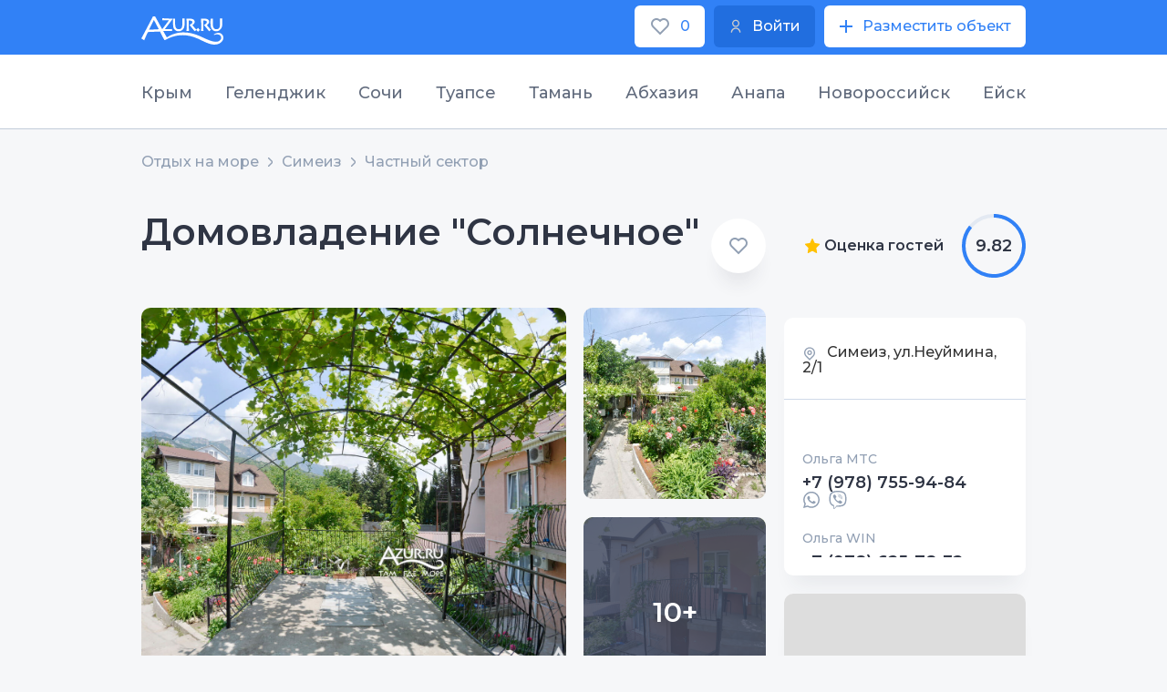

--- FILE ---
content_type: text/html;charset=utf-8
request_url: https://azur.ru/simeiz/o/19297
body_size: 31922
content:
<!DOCTYPE html>
<html lang="ru">
<head>
    <meta charset="UTF-8">
    <link rel="icon" type="image/svg+xml" href="/favicon.svg"/>

    <link rel="apple-touch-icon" sizes="115x115" href="/favicon/favicon-115x115.png"/>
    <link rel="icon" type="image/png" sizes="32x32" href="/favicon/favicon-32x32.png"/>
    <link rel="icon" type="image/png" sizes="16x16" href="/favicon/favicon-16x16.png"/>
    <link rel="manifest" crossorigin="use-credentials" href="/favicon/manifest.json"/>
    <link rel="mask-icon" href="/favicon/safari-pinned-tab.svg" color="#22449c"/>
    <meta name="msapplication-config" content="/favicon/browserconfig.xml"/>
    <meta name="msapplication-TileColor" content="#22449c"/>
    <meta name="theme-color" content="#ffffff"/>
    <!--meta name="viewport" content="width=1200px"-->
    <meta http-equiv="X-UA-Compatible" content="IE=edge" />            
    <meta name="viewport" content="width=device-width, initial-scale=1">
    <title>Домовладение &quot;Солнечное&quot; в Симеизе: контакты, описание, отзывы и цены без посредников</title>
    <meta name="description" content="Домовладение &quot;Солнечное&quot; расположено в районе транспортного кольца посёлка Симеиз. Представляет из себя закрытую частную территорию с совершенно разными жилы...">

    <meta property="og:site_name" content="Azur">
    <meta property="og:title" content="Домовладение &amp;quot;Солнечное&amp;quot; в Симеизе: контакты, описание, отзывы и цены без посредников" />
    <meta property="og:url" content="https://azur.ru/simeiz/o/19297" />
    <meta property="og:description" content="Домовладение &amp;quot;Солнечное&amp;quot; расположено в районе транспортного кольца посёлка Симеиз..." />
    <meta property="og:image" itemprop="image" content="https://azur.ru/data/o/97/19297/th1/_dsc0200.jpg?1579863922">
    <meta property="og:type" content="website" />
    <meta name="yandex-verification" content="51db691a9782d14a" />
        <link rel="canonical" href="https://azur.ru/simeiz/o/19297">

    <link rel="preconnect" href="https://fonts.googleapis.com">
    <link rel="preconnect" href="https://fonts.gstatic.com" crossorigin>
    <link href="https://fonts.googleapis.com/css2?family=Montserrat:wght@200;300;400;500;600;700&display=swap" rel="stylesheet">
    <link rel="stylesheet" href="/new/css/slick.css?1651840838">
    <link rel="stylesheet" href="/new/css/litepicker.css?1651840838">
    <link rel="stylesheet" href="/new/css/jquery.fancybox.min.css?1651840838">
    <link rel="stylesheet" href="/new/css/nouislider.css?1651840838">
    <link rel="stylesheet" href="/new/css/select2.min.css?1651840838">
    <link rel="stylesheet" href="/new/css/jquery.mCustomScrollbar.min.css?1651840838">

        <link rel="stylesheet" href="/new/css/leafletall.css?1740351574">

        <link rel="stylesheet" href="/new/css/main.css?1764661153">

    <!-- Global site tag (gtag.js) - Google Analytics -->
        <script>
        window.dataLayer = window.dataLayer || [];
        function gtag() {
            dataLayer.push(arguments);
        }
        gtag('js', new Date());

        gtag('config', 'UA-240687-2');
    </script>

        <!-- HTML5 Shim and Respond.js IE8 support of HTML5 elements and media queries -->
    <!-- WARNING: Respond.js doesn't work if you view the page via file:// -->
    <!--[if lt IE 9]>
    <script src="/new/js/html5shiv.js"></script>
    <script src="/new/js/respond.min.js"></script>
    <![endif]-->
</head>
<body class="body-6">
<div class="wrapper">        
      
<header class="header">
  <div
    class="top"
    id="top">
    <div class="contain">
      <div class="top-w">
        <a
          href="/"
          class="logo"
          ><img
            src="/new/img/azur_logo.svg"
            class="logo-img"
        /></a>

        <div class="top-btns">
          <a
            href="/wishlist/"
            class="btn-wh btn-min top-btn-wh">
            <img
              src="/new/img/like.svg?1651840839"
              class="btn-icon" />
            <span class="wishlist-count">0</span>
          </a>
          <a
            href="/account/login"
            class="btn btn-min top-btn-wh">
            <img
              src="/new/img/user-i.svg?1651840839"
              class="btn-icon" />
            <div>Войти</div>
          </a>
          <a
            href="/account/owners/add"
            class="btn-wh btn-min top-btn-wh">
            <img
              src="/new/img/plus-icon.svg?1651840839"
              class="btn-icon" />
            <div>Разместить объект</div>
          </a>
        </div>
      </div>
    </div>
  </div>
</header>

<div class="resort-open">
  <div class="resort-top">
    <div class="contain">
      <ul class="resort-controls tabs-control-1">
                <li class="resort-control-item tabs_control_item">
          <a
            href="#"
            class="resort-control-link tabs_control_link">
            Крым
          </a>
        </li>
                <li class="resort-control-item tabs_control_item">
          <a
            href="#"
            class="resort-control-link tabs_control_link">
            Геленджик
          </a>
        </li>
                <li class="resort-control-item tabs_control_item">
          <a
            href="#"
            class="resort-control-link tabs_control_link">
            Сочи
          </a>
        </li>
                <li class="resort-control-item tabs_control_item">
          <a
            href="#"
            class="resort-control-link tabs_control_link">
            Туапсе
          </a>
        </li>
                <li class="resort-control-item tabs_control_item">
          <a
            href="#"
            class="resort-control-link tabs_control_link">
            Тамань
          </a>
        </li>
                <li class="resort-control-item tabs_control_item">
          <a
            href="#"
            class="resort-control-link tabs_control_link">
            Абхазия
          </a>
        </li>
                <li class="resort-control-item tabs_control_item">
          <a
            href="#"
            class="resort-control-link tabs_control_link">
            Анапа
          </a>
        </li>
                <li class="resort-control-item tabs_control_item">
          <a
            href="#"
            class="resort-control-link tabs_control_link">
            Новороссийск
          </a>
        </li>
                <li class="resort-control-item tabs_control_item">
          <a
            href="#"
            class="resort-control-link tabs_control_link">
            Ейск
          </a>
        </li>
              </ul>
    </div>
  </div>
  <div class="resort-bot">
    <div class="contain">
      <ul class="tabs_content tabs_content-1">
                <li class="tabs_content_item">
          <div class="resort-row">
                         <div class="resort-col">
              <div class="resort-it">
                <div class="resort-tit">Западный берег Крыма:</div>
                <ul class="resort-list">
                                    <li class="resort-list-li">
                    <a
                      href="/sevastopol/"
                      class="resort-list-a">
                      Севастополь и Балаклава
                    </a>
                  </li>
                                    <li class="resort-list-li">
                    <a
                      href="/peschanoe/"
                      class="resort-list-a">
                      Песчаное и Береговое
                    </a>
                  </li>
                                    <li class="resort-list-li">
                    <a
                      href="/nikolaevka/"
                      class="resort-list-a">
                      Николаевка
                    </a>
                  </li>
                                    <li class="resort-list-li">
                    <a
                      href="/saki/"
                      class="resort-list-a">
                      Саки и Новофёдоровка
                    </a>
                  </li>
                                    <li class="resort-list-li">
                    <a
                      href="/evpatoriya/"
                      class="resort-list-a">
                      Евпатория и Заозерное
                    </a>
                  </li>
                                    <li class="resort-list-li">
                    <a
                      href="/mirnuy/"
                      class="resort-list-a">
                      Поповка и Штормовое
                    </a>
                  </li>
                                    <li class="resort-list-li">
                    <a
                      href="/olenevka/"
                      class="resort-list-a">
                      Оленевка
                    </a>
                  </li>
                                    <li class="resort-list-li">
                    <a
                      href="/chernomor/"
                      class="resort-list-a">
                      Черноморский район
                    </a>
                  </li>
                                  </ul>
              </div>
            </div>
                        <div class="resort-col">
              <div class="resort-it">
                <div class="resort-tit">Южный берег Крыма:</div>
                <ul class="resort-list">
                                    <li class="resort-list-li">
                    <a
                      href="/rybachiye/"
                      class="resort-list-a">
                      Рыбачье и Приветное
                    </a>
                  </li>
                                    <li class="resort-list-li">
                    <a
                      href="/malorechka/"
                      class="resort-list-a">
                      Малореченское
                    </a>
                  </li>
                                    <li class="resort-list-li">
                    <a
                      href="/alushta/"
                      class="resort-list-a">
                      Алушта
                    </a>
                  </li>
                                    <li class="resort-list-li">
                    <a
                      href="/partenit/"
                      class="resort-list-a">
                      Партенит и Утёс
                    </a>
                  </li>
                                    <li class="resort-list-li">
                    <a
                      href="/gurzuf/"
                      class="resort-list-a">
                      Гурзуф
                    </a>
                  </li>
                                    <li class="resort-list-li">
                    <a
                      href="/yalta/"
                      class="resort-list-a">
                      Ялта
                    </a>
                  </li>
                                    <li class="resort-list-li">
                    <a
                      href="/alupka/"
                      class="resort-list-a">
                      Алупка - Гаспра
                    </a>
                  </li>
                                    <li class="resort-list-li">
                    <a
                      href="/simeiz/"
                      class="resort-list-a">
                      Симеиз
                    </a>
                  </li>
                                    <li class="resort-list-li">
                    <a
                      href="/foros/"
                      class="resort-list-a">
                      Форос
                    </a>
                  </li>
                                  </ul>
              </div>
            </div>
                        <div class="resort-col">
              <div class="resort-it">
                <div class="resort-tit">Восточный берег Крыма:</div>
                <ul class="resort-list">
                                    <li class="resort-list-li">
                    <a
                      href="/kerch/"
                      class="resort-list-a">
                      Керчь и Героевское
                    </a>
                  </li>
                                    <li class="resort-list-li">
                    <a
                      href="/schelkino/"
                      class="resort-list-a">
                      Щёлкино и Ленинский район
                    </a>
                  </li>
                                    <li class="resort-list-li">
                    <a
                      href="/feodosia/"
                      class="resort-list-a">
                      Феодосия и Приморский
                    </a>
                  </li>
                                    <li class="resort-list-li">
                    <a
                      href="/ordjo/"
                      class="resort-list-a">
                      Орджоникидзе
                    </a>
                  </li>
                                    <li class="resort-list-li">
                    <a
                      href="/koktebel/"
                      class="resort-list-a">
                      Коктебель
                    </a>
                  </li>
                                    <li class="resort-list-li">
                    <a
                      href="/kurortnoe/"
                      class="resort-list-a">
                      Курортное
                    </a>
                  </li>
                                    <li class="resort-list-li">
                    <a
                      href="/sudak/"
                      class="resort-list-a">
                      Судак и Солнечная долина
                    </a>
                  </li>
                                    <li class="resort-list-li">
                    <a
                      href="/newsvet/"
                      class="resort-list-a">
                      Новый Свет
                    </a>
                  </li>
                                    <li class="resort-list-li">
                    <a
                      href="/morskoe/"
                      class="resort-list-a">
                      Морское и Веселое
                    </a>
                  </li>
                                  </ul>
              </div>
            </div>
                       </div>
          <!--row-->
        </li>
                <li class="tabs_content_item">
          <div class="resort-row">
                        <div class="resort-col">
              <div class="resort-it">
                <ul class="resort-list">
                                    <li class="resort-list-li">
                    <a
                      href="/kabardinka/"
                      class="resort-list-a">
                      Кабардинка
                    </a>
                  </li>
                                    <li class="resort-list-li">
                    <a
                      href="/buhta/"
                      class="resort-list-a">
                      Голубая Бухта
                    </a>
                  </li>
                                    <li class="resort-list-li">
                    <a
                      href="/gelendzhik/"
                      class="resort-list-a">
                      Геленджик
                    </a>
                  </li>
                                    <li class="resort-list-li">
                    <a
                      href="/divnomorsk/"
                      class="resort-list-a">
                      Дивноморское
                    </a>
                  </li>
                                    <li class="resort-list-li">
                    <a
                      href="/dzhanxot/"
                      class="resort-list-a">
                      Джанхот и Прасковеевка
                    </a>
                  </li>
                                    <li class="resort-list-li">
                    <a
                      href="/betta/"
                      class="resort-list-a">
                      Бетта и Криница
                    </a>
                  </li>
                                    <li class="resort-list-li">
                    <a
                      href="/arxipka/"
                      class="resort-list-a">
                      Архипо-Осиповка
                    </a>
                  </li>
                                  </ul>
              </div>
            </div>
                      </div>
          <!--row-->
        </li>
                <li class="tabs_content_item">
          <div class="resort-row">
                        <div class="resort-col">
              <div class="resort-it">
                <ul class="resort-list">
                                    <li class="resort-list-li">
                    <a
                      href="/veseloe/"
                      class="resort-list-a">
                      Сириус
                    </a>
                  </li>
                                    <li class="resort-list-li">
                    <a
                      href="/adler/"
                      class="resort-list-a">
                      Адлер
                    </a>
                  </li>
                                    <li class="resort-list-li">
                    <a
                      href="/sochi/"
                      class="resort-list-a">
                      Сочи и Хоста
                    </a>
                  </li>
                                    <li class="resort-list-li">
                    <a
                      href="/dagomys/"
                      class="resort-list-a">
                      Дагомыс
                    </a>
                  </li>
                                    <li class="resort-list-li">
                    <a
                      href="/loo/"
                      class="resort-list-a">
                      Лоо и Вардане
                    </a>
                  </li>
                                    <li class="resort-list-li">
                    <a
                      href="/golovinka/"
                      class="resort-list-a">
                      Головинка и Якорная Щель
                    </a>
                  </li>
                                    <li class="resort-list-li">
                    <a
                      href="/soloniki/"
                      class="resort-list-a">
                      Солоники и Волконка
                    </a>
                  </li>
                                    <li class="resort-list-li">
                    <a
                      href="/lazarevsk/"
                      class="resort-list-a">
                      Лазаревское
                    </a>
                  </li>
                                    <li class="resort-list-li">
                    <a
                      href="/ashe/"
                      class="resort-list-a">
                      Аше и Голубая дача
                    </a>
                  </li>
                                    <li class="resort-list-li">
                    <a
                      href="/vishnevka/"
                      class="resort-list-a">
                      Вишнёвка - Совет-Квадже
                    </a>
                  </li>
                                  </ul>
              </div>
            </div>
                      </div>
          <!--row-->
        </li>
                <li class="tabs_content_item">
          <div class="resort-row">
                        <div class="resort-col">
              <div class="resort-it">
                <ul class="resort-list">
                                    <li class="resort-list-li">
                    <a
                      href="/inal/"
                      class="resort-list-a">
                      Бухта Инал
                    </a>
                  </li>
                                    <li class="resort-list-li">
                    <a
                      href="/dgybga/"
                      class="resort-list-a">
                      Джубга
                    </a>
                  </li>
                                    <li class="resort-list-li">
                    <a
                      href="/lermontovo/"
                      class="resort-list-a">
                      Лермонтово
                    </a>
                  </li>
                                    <li class="resort-list-li">
                    <a
                      href="/newmih/"
                      class="resort-list-a">
                      Новомихайловский
                    </a>
                  </li>
                                    <li class="resort-list-li">
                    <a
                      href="/olginka/"
                      class="resort-list-a">
                      Ольгинка
                    </a>
                  </li>
                                    <li class="resort-list-li">
                    <a
                      href="/nebug/"
                      class="resort-list-a">
                      Небуг
                    </a>
                  </li>
                                    <li class="resort-list-li">
                    <a
                      href="/agoi/"
                      class="resort-list-a">
                      Агой
                    </a>
                  </li>
                                    <li class="resort-list-li">
                    <a
                      href="/tyapse/"
                      class="resort-list-a">
                      Туапсе
                    </a>
                  </li>
                                    <li class="resort-list-li">
                    <a
                      href="/dederkoy/"
                      class="resort-list-a">
                      Дедеркой
                    </a>
                  </li>
                                    <li class="resort-list-li">
                    <a
                      href="/shepsi/"
                      class="resort-list-a">
                      Шепси
                    </a>
                  </li>
                                  </ul>
              </div>
            </div>
                      </div>
          <!--row-->
        </li>
                <li class="tabs_content_item">
          <div class="resort-row">
                        <div class="resort-col">
              <div class="resort-it">
                <ul class="resort-list">
                                    <li class="resort-list-li">
                    <a
                      href="/golubickay/"
                      class="resort-list-a">
                      Голубицкая
                    </a>
                  </li>
                                    <li class="resort-list-li">
                    <a
                      href="/peresyp/"
                      class="resort-list-a">
                      Пересыпь и За Родину
                    </a>
                  </li>
                                    <li class="resort-list-li">
                    <a
                      href="/kuchugury/"
                      class="resort-list-a">
                      Кучугуры
                    </a>
                  </li>
                                    <li class="resort-list-li">
                    <a
                      href="/ilich/"
                      class="resort-list-a">
                      Ильич
                    </a>
                  </li>
                                    <li class="resort-list-li">
                    <a
                      href="/tamane/"
                      class="resort-list-a">
                      Тамань и Сенной
                    </a>
                  </li>
                                    <li class="resort-list-li">
                    <a
                      href="/volna/"
                      class="resort-list-a">
                      Волна
                    </a>
                  </li>
                                    <li class="resort-list-li">
                    <a
                      href="/veselovka/"
                      class="resort-list-a">
                      Веселовка
                    </a>
                  </li>
                                  </ul>
              </div>
            </div>
                      </div>
          <!--row-->
        </li>
                <li class="tabs_content_item">
          <div class="resort-row">
                        <div class="resort-col">
              <div class="resort-it">
                <ul class="resort-list">
                                    <li class="resort-list-li">
                    <a
                      href="/tsandripsh/"
                      class="resort-list-a">
                      Цандрипш
                    </a>
                  </li>
                                    <li class="resort-list-li">
                    <a
                      href="/gagra/"
                      class="resort-list-a">
                      Гагра
                    </a>
                  </li>
                                    <li class="resort-list-li">
                    <a
                      href="/alahadzy/"
                      class="resort-list-a">
                      Алахадзы
                    </a>
                  </li>
                                    <li class="resort-list-li">
                    <a
                      href="/picunda/"
                      class="resort-list-a">
                      Пицунда
                    </a>
                  </li>
                                    <li class="resort-list-li">
                    <a
                      href="/gudauta/"
                      class="resort-list-a">
                      Гудаута
                    </a>
                  </li>
                                    <li class="resort-list-li">
                    <a
                      href="/afon/"
                      class="resort-list-a">
                      Новый Афон
                    </a>
                  </li>
                                    <li class="resort-list-li">
                    <a
                      href="/suhumi/"
                      class="resort-list-a">
                      Сухум и Очамчира
                    </a>
                  </li>
                                  </ul>
              </div>
            </div>
                      </div>
          <!--row-->
        </li>
                <li class="tabs_content_item">
          <div class="resort-row">
                        <div class="resort-col">
              <div class="resort-it">
                <ul class="resort-list">
                                    <li class="resort-list-li">
                    <a
                      href="/blago/"
                      class="resort-list-a">
                      Благовещенская
                    </a>
                  </li>
                                    <li class="resort-list-li">
                    <a
                      href="/vitazevo/"
                      class="resort-list-a">
                      Витязево
                    </a>
                  </li>
                                    <li class="resort-list-li">
                    <a
                      href="/dzhemete/"
                      class="resort-list-a">
                      Джемете
                    </a>
                  </li>
                                    <li class="resort-list-li">
                    <a
                      href="/anapa/"
                      class="resort-list-a">
                      Анапа
                    </a>
                  </li>
                                    <li class="resort-list-li">
                    <a
                      href="/sykko/"
                      class="resort-list-a">
                      Сукко
                    </a>
                  </li>
                                    <li class="resort-list-li">
                    <a
                      href="/ytrish/"
                      class="resort-list-a">
                      Большой Утриш
                    </a>
                  </li>
                                  </ul>
              </div>
            </div>
                      </div>
          <!--row-->
        </li>
                <li class="tabs_content_item">
          <div class="resort-row">
                        <div class="resort-col">
              <div class="resort-it">
                <ul class="resort-list">
                                    <li class="resort-list-li">
                    <a
                      href="/abrau/"
                      class="resort-list-a">
                      Абрау-Дюрсо
                    </a>
                  </li>
                                    <li class="resort-list-li">
                    <a
                      href="/ozereika/"
                      class="resort-list-a">
                      Южная Озереевка
                    </a>
                  </li>
                                    <li class="resort-list-li">
                    <a
                      href="/balka/"
                      class="resort-list-a">
                      Широкая Балка
                    </a>
                  </li>
                                    <li class="resort-list-li">
                    <a
                      href="/nvrsk/"
                      class="resort-list-a">
                      Новороссийск и Мысхако
                    </a>
                  </li>
                                  </ul>
              </div>
            </div>
                      </div>
          <!--row-->
        </li>
                <li class="tabs_content_item">
          <div class="resort-row">
                        <div class="resort-col">
              <div class="resort-it">
                <ul class="resort-list">
                                    <li class="resort-list-li">
                    <a
                      href="/yeysk/"
                      class="resort-list-a">
                      Ейск
                    </a>
                  </li>
                                    <li class="resort-list-li">
                    <a
                      href="/dolzhanskaya/"
                      class="resort-list-a">
                      Должанская
                    </a>
                  </li>
                                  </ul>
              </div>
            </div>
                      </div>
          <!--row-->
        </li>
              </ul>
    </div>
  </div>
</div>
        <main class="main">
                    
    <div class="bread bread-7">
        <div class="contain">        <ul class="bread-ul">
                            <li>
                                            <a href="/">
                    
                    Отдых на море

                                            </a>
                                    </li>
                            <li>
                                            <a href="/simeiz/">
                    
                    Симеиз

                                            </a>
                                    </li>
                            <li>
                                            <a href="/simeiz/sector">
                    
                    Частный сектор

                                            </a>
                                    </li>
                    </ul>
        </div>    </div>


        <section class="section apartment-section">
            <div class="contain">
                <div class="col-w col-w-inverse apartment-col-w">
                    <div class="col-r">
                        <div class="card">

                                                        <div class="card-name-row">
                                <div class="card-name-tit">
                                    <div class="card-name">
                                        <div class="card-name-h">
                                        Домовладение "Солнечное"
                                        </div>
                                                                            </div>
                                                                    </div>

                                                                <label class="card-name-like wishlist_action " data-owner="19297" data-type="owner">
                                    <input type="checkbox" >
                                        <span></span>
                                </label>
                            </div>

                                                                                                                    <div class="card-gal">

                                    <a href="/data/o/97/19297/_dsc0200.jpg?1653950072" data-fancybox="gallery" class="card-gal-img-b-w"><img src="/data/o/97/19297/_dsc0200.jpg?1653950072" class="card-gal-img-b" /></a>
                                                                            <div class="card-gal-m-w">
                                            <a href="/data/o/97/19297/_dsc0196.jpg?1654012964" data-fancybox="gallery" class="card-gal-img-m-w"><img src="/data/o/97/19297/th3/_dsc0196.jpg?1611091715" class="card-gal-img-m" /></a>

                                            
                                                                                            <a href="/data/o/97/19297/_dsc0198.jpg?1654012964" data-fancybox="gallery" class="card-gal-img-m-w _more"><img src="/data/o/97/19297/th3/_dsc0198.jpg?1580528703" class="card-gal-img-m" />
                                                    <span class="card-gal-img-span">10+</span>
                                                </a>
                                                                                        </a>
                                        </div>
                                    
                                    <div style="display: none;">
                                                                            <a href="/data/o/97/19297/_dsc0073.jpg?1653950071" data-fancybox="gallery"><img src="/data/o/97/19297/_dsc0073.jpg?1653950071" class="" /></a>
                                                                            <a href="/data/o/97/19297/_dsc0190.jpg?1653950071" data-fancybox="gallery"><img src="/data/o/97/19297/_dsc0190.jpg?1653950071" class="" /></a>
                                                                            <a href="/data/o/97/19297/_dsc0078.jpg?1654012963" data-fancybox="gallery"><img src="/data/o/97/19297/_dsc0078.jpg?1654012963" class="" /></a>
                                                                            <a href="/data/o/97/19297/_dsc0204.jpg?1654012964" data-fancybox="gallery"><img src="/data/o/97/19297/_dsc0204.jpg?1654012964" class="" /></a>
                                                                            <a href="/data/o/97/19297/_dsc0207.jpg?1531714041" data-fancybox="gallery"><img src="/data/o/97/19297/_dsc0207.jpg?1531714041" class="" /></a>
                                                                            <a href="/data/o/97/19297/iunvgnk3fxw_1.jpg?1531714047" data-fancybox="gallery"><img src="/data/o/97/19297/iunvgnk3fxw_1.jpg?1531714047" class="" /></a>
                                                                            <a href="/data/o/97/19297/img_20190604_192710.jpg?1559751295" data-fancybox="gallery"><img src="/data/o/97/19297/img_20190604_192710.jpg?1559751295" class="" /></a>
                                                                            <a href="/data/o/97/19297/img_20220618_114120_885.jpg?1655648120" data-fancybox="gallery"><img src="/data/o/97/19297/img_20220618_114120_885.jpg?1655648120" class="" /></a>
                                                                            <a href="/data/o/97/19297/img_20220618_114117_916.jpg?1655648118" data-fancybox="gallery"><img src="/data/o/97/19297/img_20220618_114117_916.jpg?1655648118" class="" /></a>
                                                                            <a href="/data/o/97/19297/img_20220618_114114_462.jpg?1655648116" data-fancybox="gallery"><img src="/data/o/97/19297/img_20220618_114114_462.jpg?1655648116" class="" /></a>
                                                                        </div>
                                </div>
                            

                        </div>

                                                <div class="grade-show show-991">
                            
            <div class="grade grade-pda">
            <div class="grade-numb grade-numb-pda">
                <span>9.82</span>
            </div>
            <div class="grade-txt-w">
                <div class="grade-txt-1">Оценка гостей</div>
                <div class="grade-txt-2">На основе 18 отзывов </div>
            </div>
        </div>
    

                            <div class="col-2-2-conts owner_contacts_wrapper" data-owner="19297">
    <div class="col-2-2-cont-nms">
        <div>
            <span class="card-name-add-span"><img src="/new/img/geo-grey.svg" /></span> Симеиз, ул.Неуймина, 2/1
        </div>
            </div>
            
                    
<div class="col-2-2-cont-inf">
    <div class="col-2-2-cont-phones">
                                <div class="col-2-2-cont-inf-txt-w">
                <div class="col-2-2-cont-inf-txt">Ольга MTC</div>
                <div class="col-2-2-cont-inf-row">
                    <a href="tel:+79787559484" class="col-2-2-cont-inf-ph">+7 (978) 755-94-84</a>

                                            <div class="col-2-2-cont-calls-w">

                                                            <a href="https://wa.me/+79787559484?text=%D0%9C%D1%8B+%D0%BD%D0%B0%D1%88%D0%BB%D0%B8+%D0%92%D0%B0%D1%88%D0%B5+%D0%BE%D0%B1%D1%8A%D1%8F%D0%B2%D0%BB%D0%B5%D0%BD%D0%B8%D0%B5+https%3A%2F%2Fazur.ru%2Fsimeiz%2Fo%2F19297+" class="call-s" target="_blank"><img src="/new/img/call-s-1.svg"></a>
                            
                                                            <a href="viber://chat?number=79787559484" class="call-s" target="_blank"><img src="/new/img/call-s-2.svg"></a>
                            
                                                    </div>
                                    </div>
            </div>
                                <div class="col-2-2-cont-inf-txt-w">
                <div class="col-2-2-cont-inf-txt">Ольга WIN </div>
                <div class="col-2-2-cont-inf-row">
                    <a href="tel:+79786257832" class="col-2-2-cont-inf-ph">+7 (978) 625-78-32</a>

                                    </div>
            </div>
            </div>

    
    
</div>            </div>



                                                            
    <div class="call-pda-row">
        <div class="call-pda-btn btn">
            <img src="/new/img/phone-pda.svg" class="btn-icon" alt="">
                <div>Позвонить</div>
        </div>

                                            <div class="pda-mess pda-whats"><img src="/new/img/whats.svg" alt=""></div>
                                    
                                    <div class="pda-mess pda-vib"><img src="/new/img/vib.svg" alt=""></div>
                                    
        

    </div>
    
<div class="call-popup">
    <div class="call-popup-wrap">
            </div>
    <div class="call-popup-bot">
        <div class="container__main_before container__main_before-3">Позвонить по телефону</div>
        <div class="call-popup-bot-phone-items">
                                            
                <div class="call-popup-bot-phone-item phone">
                    <div class="call-popup-bot-item-wrap">
                        <div class="col-2-2-cont-inf-txt-w">
                            <div class="col-2-2-cont-inf-txt">Ольга MTC</div>
                            <div class="col-2-2-cont-inf-row">
                                <a href="tel:+79787559484" class="col-2-2-cont-inf-ph">+7 (978) 755-94-84</a>
                            </div>
                        </div>
                        <a href="tel:+79787559484" class="pda-call pda-mess"><img src="/new/img/phone-pda.svg" /></a>
                    </div>
                </div>
                                <div class="call-popup-bot-phone-item whatsapp">
                    <div class="call-popup-bot-item-wrap">
                        <div class="col-2-2-cont-inf-txt-w">
                            <div class="col-2-2-cont-inf-txt">Ольга MTC</div>
                            <div class="col-2-2-cont-inf-row">
                                <a href="https://wa.me/+79787559484?text=%D0%9C%D1%8B+%D0%BD%D0%B0%D1%88%D0%BB%D0%B8+%D0%92%D0%B0%D1%88%D0%B5+%D0%BE%D0%B1%D1%8A%D1%8F%D0%B2%D0%BB%D0%B5%D0%BD%D0%B8%D0%B5+https%3A%2F%2Fazur.ru%2Fsimeiz%2Fo%2F19297+" class="col-2-2-cont-inf-ph">+7 (978) 755-94-84</a>
                            </div>
                        </div>
                        <a href="https://wa.me/+79787559484?text=%D0%9C%D1%8B+%D0%BD%D0%B0%D1%88%D0%BB%D0%B8+%D0%92%D0%B0%D1%88%D0%B5+%D0%BE%D0%B1%D1%8A%D1%8F%D0%B2%D0%BB%D0%B5%D0%BD%D0%B8%D0%B5+https%3A%2F%2Fazur.ru%2Fsimeiz%2Fo%2F19297+" class="pda-whats pda-mess" target="_blank"><img src="/new/img/whats.svg"></a>
                    </div>
                </div>
                                                <div class="call-popup-bot-phone-item vib">
                    <div class="call-popup-bot-item-wrap">
                        <div class="col-2-2-cont-inf-txt-w">
                            <div class="col-2-2-cont-inf-txt">Ольга MTC</div>
                            <div class="col-2-2-cont-inf-row">
                                <a href="viber://chat?number=79787559484" class="col-2-2-cont-inf-ph">+7 (978) 755-94-84</a>
                            </div>
                        </div>
                        <a href="viber://chat?number=79787559484" class="pda-vib pda-mess" target="_blank"><img src="/new/img/vib.svg"></a>
                    </div>
                </div>
                                    
                        
                        
            
                        
                                                            
                <div class="call-popup-bot-phone-item phone">
                    <div class="call-popup-bot-item-wrap">
                        <div class="col-2-2-cont-inf-txt-w">
                            <div class="col-2-2-cont-inf-txt">Ольга WIN </div>
                            <div class="col-2-2-cont-inf-row">
                                <a href="tel:+79786257832" class="col-2-2-cont-inf-ph">+7 (978) 625-78-32</a>
                            </div>
                        </div>
                        <a href="tel:+79786257832" class="pda-call pda-mess"><img src="/new/img/phone-pda.svg" /></a>
                    </div>
                </div>
                                                    
                        
                        
            
                        
                                    </div><!--items-->

        <a href="#" class="roll3">
            <span class="txt">Все номера</span>
            <span class="room-bk-r-ab-span"><img src="/new/img/arr-dw-blue.svg"></span>
        </a>
    </div>
</div>                            
                        </div>

                        <div class="rooms-list-w">
                            <div class="rooms-list">
                                                                                                                                                                                                                                        <div class="room-more-col " id ="">
    <div class="room-more-item">
        <div class="room room-more">
            <div class="room-img-w">
                                <div class="room-img-slider">

                                                                                <a class="room-img-w" data-fancybox="gallery60366" href="/data/p/66/60366/dsc_1977.jpg?1634915317">
                        <img src="/data/p/66/60366/th4/dsc_1977.jpg?1634915318" class="room-img"/>
                    </a>
                                                            <a class="room-img-w" data-fancybox="gallery60366" href="/data/p/66/60366/dsc_1979.jpg?1634915319">
                        <img src="/data/p/66/60366/th4/dsc_1979.jpg?1634915320" class="room-img"/>
                    </a>
                                                            <a class="room-img-w" data-fancybox="gallery60366" href="/data/p/66/60366/dsc_1981.jpg?1634915320">
                        <img src="/data/p/66/60366/th4/dsc_1981.jpg?1634915321" class="room-img"/>
                    </a>
                                                            <a class="room-img-w" data-fancybox="gallery60366" href="/data/p/66/60366/dsc_1983.jpg?1634915322">
                        <img src="/data/p/66/60366/th4/dsc_1983.jpg?1634915323" class="room-img"/>
                    </a>
                                                            <a class="room-img-w" data-fancybox="gallery60366" href="/data/p/66/60366/_dsc0089.jpg?1531714058">
                        <img src="/data/p/66/60366/th4/_dsc0089.jpg?1585575003" class="room-img"/>
                    </a>
                                                            <a class="room-img-w" data-fancybox="gallery60366" href="/data/p/66/60366/dsc_1973.jpg?1634915316">
                        <img src="/data/p/66/60366/th4/dsc_1973.jpg?1634915317" class="room-img"/>
                    </a>
                                    </div>
            </div>
            <div class="room-cont">
                
                <div class="room-cont-pr-row">
                    <div class="room-cont-pr-left">
                        <a href="/simeiz/o/19297/60366" class="room-cont-pr-txt">
                            №2 &quot;Персиковый домик&quot; 
                        </a>
                        <span class="room-nb">#60366</span>

                    </div>
                    <div class="room-cont-pr hide-1320">
                        от<span class="room-cont-pr-row-span">2700 ₽</span>
                        <br />
                        <span class="room-cont-day">/ за номер в сутки</span>

                    </div>
                </div>


                <div class="room-bk-row">
                    <div class="room-bk-l">
                        <div class="room-bk-l-chr"><img src="/new/img/room-1.svg" /><span class="room-bk-l-chr-span">2-3 места</span></div>
                                                    <div class="room-bk-l-chr"><img src="/new/img/room-2.svg" /><span class="room-bk-l-chr-span">18 м2</span></div>
                        
                    </div>
                    <div class="room-cont-pr show-1320">
                        от<span class="room-cont-pr-row-span">2700 ₽</span>
                        <br />
                        <span class="room-cont-day">/ за номер в сутки</span>
                    </div>
                    <div class="room-bk-r">
                        <a href="#" class="room-bk-r-ab">
                            Подробнее<span class="room-bk-r-ab-span"><img src="/new/img/arr-dw-blue.svg" /></span>
                        </a>
                                                    <a href="/simeiz/bid/19297#p=60366" class="btn-o room-bk-r-btn">Забронировать</a>
                                            </div>
                </div>
            </div>
        </div><!--room-->
        <div class="room-less">
            <div class="room-less-row">
                <div class="room-less-l">
                    <div class="room-less-tit">Удобства</div>
                    <ul class="stock-r-ul">
                                                    <li class="stock-r-li">
                                <span class="stock-r-span"><img src="/new/img/facil-is_tv.svg"></span>Телевизор
                            </li>
                                                    <li class="stock-r-li">
                                <span class="stock-r-span"><img src="/new/img/facil-is_refr.svg"></span>Холодильник
                            </li>
                                                    <li class="stock-r-li">
                                <span class="stock-r-span"><img src="/new/img/facil-is_cond.svg"></span>Система кондиционирования
                            </li>
                                                    <li class="stock-r-li">
                                <span class="stock-r-span"><img src="/new/img/facil-is_shower.svg"></span>Душ
                            </li>
                                                    <li class="stock-r-li">
                                <span class="stock-r-span"><img src="/new/img/facil-is_kitchen.svg"></span>Кухня
                            </li>
                                                    <li class="stock-r-li">
                                <span class="stock-r-span"><img src="/new/img/facil-is_kettle.svg"></span>Чайник
                            </li>
                                            </ul>
                </div><!--l-->
                <div class="room-less-r">
                    
                                            <div class="stock-r-txt"><b>Мебель:</b> двуспальная кровать, двуспальный диван, комод, шкаф </div>
                    
                    
                    <div class="room-less-options">
    <ul class="room-less-options-ul">
                            <li class="room-less-options-li">Комнат: 1</li>
        
                            <li class="room-less-options-li">Этаж: 1</li>
        
                        <li class="room-less-options-li">Площадь: 18м<sup>2</sup></li>
        
                        <li class="room-less-options-li">Кухня: в номере: кухонная зона:электропоита,чайник,холодильник,столовые принадлежности</li>
        
                <li class="room-less-options-li">Санузел: совмещенный, в номере</li>
        
                    <li class="room-less-options-li">Минимальное кол-во ночей: 5</li>
            </ul>
</div>

                    <div class="room-less-prices">
                        <div class="room-less-tit">Цены</div>
<table class="room-less-prices-table">
    <thead>
        <tr>
            <td>Период</div> </td>
                            <td>
                    Цена
                </td>
                    </tr>
    </thead>
    <tbody>
                    <tr>
                <td>1 - 31 мая</td>
                                    <td>
                        <strong>2700 ₽</strong>
                    </td>
                            </tr>
                    <tr>
                <td>1 - 30 июня</td>
                                    <td>
                        <strong>3000 ₽</strong>
                    </td>
                            </tr>
                    <tr>
                <td>1 июля - 31 августа</td>
                                    <td>
                        <strong>3500 ₽</strong>
                    </td>
                            </tr>
                    <tr>
                <td>1 - 30 сентября</td>
                                    <td>
                        <strong>3000 ₽</strong>
                    </td>
                            </tr>
                    <tr>
                <td>1 - 31 октября</td>
                                    <td>
                        <strong>2700 ₽</strong>
                    </td>
                            </tr>
            </tbody>
</table>
                    </div>


                </div>
            </div><!--r-->
        </div><!--room-less-->
    </div>
</div>                                                                                                                                                                                                        <div class="room-more-col " id ="">
    <div class="room-more-item">
        <div class="room room-more">
            <div class="room-img-w">
                                <div class="room-img-slider">

                                                                                <a class="room-img-w" data-fancybox="gallery62180" href="/data/p/80/62180/_dsc0053.jpg?1531714061">
                        <img src="/data/p/80/62180/th4/_dsc0053.jpg?1585574821" class="room-img"/>
                    </a>
                                                            <a class="room-img-w" data-fancybox="gallery62180" href="/data/p/80/62180/_dsc0056.jpg?1531714059">
                        <img src="/data/p/80/62180/th4/_dsc0056.jpg?1585574821" class="room-img"/>
                    </a>
                                                            <a class="room-img-w" data-fancybox="gallery62180" href="/data/p/80/62180/_dsc0059.jpg?1531714060">
                        <img src="/data/p/80/62180/th4/_dsc0059.jpg?1585574821" class="room-img"/>
                    </a>
                                                            <a class="room-img-w" data-fancybox="gallery62180" href="/data/p/80/62180/_dsc0061.jpg?1531714060">
                        <img src="/data/p/80/62180/th4/_dsc0061.jpg?1585574821" class="room-img"/>
                    </a>
                                                            <a class="room-img-w" data-fancybox="gallery62180" href="/data/p/80/62180/_dsc0064.jpg?1531714059">
                        <img src="/data/p/80/62180/th4/_dsc0064.jpg?1585574821" class="room-img"/>
                    </a>
                                                            <a class="room-img-w" data-fancybox="gallery62180" href="/data/p/80/62180/_dsc0046.jpg?1531714059">
                        <img src="/data/p/80/62180/th4/_dsc0046.jpg?1585574821" class="room-img"/>
                    </a>
                                                            <a class="room-img-w" data-fancybox="gallery62180" href="/data/p/80/62180/_dsc0049.jpg?1531714060">
                        <img src="/data/p/80/62180/th4/_dsc0049.jpg?1585574821" class="room-img"/>
                    </a>
                                                            <a class="room-img-w" data-fancybox="gallery62180" href="/data/p/80/62180/_dsc0067.jpg?1531714061">
                        <img src="/data/p/80/62180/th4/_dsc0067.jpg?1585574821" class="room-img"/>
                    </a>
                                                            <a class="room-img-w" data-fancybox="gallery62180" href="/data/p/80/62180/_dsc0044.jpg?1654212366">
                        <img src="/data/p/80/62180/th4/_dsc0044.jpg?1585574821" class="room-img"/>
                    </a>
                                    </div>
            </div>
            <div class="room-cont">
                
                <div class="room-cont-pr-row">
                    <div class="room-cont-pr-left">
                        <a href="/simeiz/o/19297/62180" class="room-cont-pr-txt">
                            №3 &quot;Изумруд&quot; с кухней
                        </a>
                        <span class="room-nb">#62180</span>

                    </div>
                    <div class="room-cont-pr hide-1320">
                        от<span class="room-cont-pr-row-span">2700 ₽</span>
                        <br />
                        <span class="room-cont-day">/ за номер в сутки</span>

                    </div>
                </div>


                <div class="room-bk-row">
                    <div class="room-bk-l">
                        <div class="room-bk-l-chr"><img src="/new/img/room-1.svg" /><span class="room-bk-l-chr-span">1-3 места</span></div>
                                                    <div class="room-bk-l-chr"><img src="/new/img/room-2.svg" /><span class="room-bk-l-chr-span">26 м2</span></div>
                        
                    </div>
                    <div class="room-cont-pr show-1320">
                        от<span class="room-cont-pr-row-span">2700 ₽</span>
                        <br />
                        <span class="room-cont-day">/ за номер в сутки</span>
                    </div>
                    <div class="room-bk-r">
                        <a href="#" class="room-bk-r-ab">
                            Подробнее<span class="room-bk-r-ab-span"><img src="/new/img/arr-dw-blue.svg" /></span>
                        </a>
                                                    <a href="/simeiz/bid/19297#p=62180" class="btn-o room-bk-r-btn">Забронировать</a>
                                            </div>
                </div>
            </div>
        </div><!--room-->
        <div class="room-less">
            <div class="room-less-row">
                <div class="room-less-l">
                    <div class="room-less-tit">Удобства</div>
                    <ul class="stock-r-ul">
                                                    <li class="stock-r-li">
                                <span class="stock-r-span"><img src="/new/img/facil-is_tv.svg"></span>Телевизор
                            </li>
                                                    <li class="stock-r-li">
                                <span class="stock-r-span"><img src="/new/img/facil-is_refr.svg"></span>Холодильник
                            </li>
                                                    <li class="stock-r-li">
                                <span class="stock-r-span"><img src="/new/img/facil-is_cond.svg"></span>Система кондиционирования
                            </li>
                                                    <li class="stock-r-li">
                                <span class="stock-r-span"><img src="/new/img/facil-is_shower.svg"></span>Душ
                            </li>
                                                    <li class="stock-r-li">
                                <span class="stock-r-span"><img src="/new/img/facil-is_kitchen.svg"></span>Кухня
                            </li>
                                                    <li class="stock-r-li">
                                <span class="stock-r-span"><img src="/new/img/facil-is_kettle.svg"></span>Чайник
                            </li>
                                            </ul>
                </div><!--l-->
                <div class="room-less-r">
                                            <div class="room-less-tit">Описание</div>
                        <div class="stock-r-txt">свой балкончик со столом и стульями, ограждение закрывается на шпингалет (от детей)</div>
                    
                                            <div class="stock-r-txt"><b>Мебель:</b> двуспальная кровать, диван, комод, стол, стулья</div>
                    
                    
                    <div class="room-less-options">
    <ul class="room-less-options-ul">
                            <li class="room-less-options-li">Комнат: 1</li>
        
                            <li class="room-less-options-li">Этаж: 2</li>
        
                        <li class="room-less-options-li">Площадь: 26м<sup>2</sup></li>
        
                        <li class="room-less-options-li">Кухня: мойка, инд.плитка, эл.чайник, посуда, мебель</li>
        
                <li class="room-less-options-li">Санузел: в номере, с душем</li>
        
            </ul>
</div>

                    <div class="room-less-prices">
                        <div class="room-less-tit">Цены</div>
<table class="room-less-prices-table">
    <thead>
        <tr>
            <td>Период</div> </td>
                            <td>
                    Цена
                </td>
                    </tr>
    </thead>
    <tbody>
                    <tr>
                <td>1 - 31 мая</td>
                                    <td>
                        <strong>2700 ₽</strong>
                    </td>
                            </tr>
                    <tr>
                <td>1 - 30 июня</td>
                                    <td>
                        <strong>3000 ₽</strong>
                    </td>
                            </tr>
                    <tr>
                <td>1 июля - 31 августа</td>
                                    <td>
                        <strong>3500 ₽</strong>
                    </td>
                            </tr>
                    <tr>
                <td>1 - 15 сентября</td>
                                    <td>
                        <strong>3000 ₽</strong>
                    </td>
                            </tr>
                    <tr>
                <td>16 сентября - 1 октября</td>
                                    <td>
                        <strong>2700 ₽</strong>
                    </td>
                            </tr>
            </tbody>
</table>
                    </div>


                </div>
            </div><!--r-->
        </div><!--room-less-->
    </div>
</div>                                                                                                                                                                                                        <div class="room-more-col " id ="">
    <div class="room-more-item">
        <div class="room room-more">
            <div class="room-img-w">
                                <div class="room-img-slider">

                                                                                <a class="room-img-w" data-fancybox="gallery62181" href="/data/p/81/62181/dsc_1969.jpg?1634915332">
                        <img src="/data/p/81/62181/th4/dsc_1969.jpg?1634915333" class="room-img"/>
                    </a>
                                                            <a class="room-img-w" data-fancybox="gallery62181" href="/data/p/81/62181/dsc_1971.jpg?1634915335">
                        <img src="/data/p/81/62181/th4/dsc_1971.jpg?1634915336" class="room-img"/>
                    </a>
                                                            <a class="room-img-w" data-fancybox="gallery62181" href="/data/p/81/62181/dsc_1970.jpg?1634915334">
                        <img src="/data/p/81/62181/th4/dsc_1970.jpg?1634915334" class="room-img"/>
                    </a>
                                                            <a class="room-img-w" data-fancybox="gallery62181" href="/data/p/81/62181/_dsc0012.jpg?1531714062">
                        <img src="/data/p/81/62181/th4/_dsc0012.jpg?1585574764" class="room-img"/>
                    </a>
                                                            <a class="room-img-w" data-fancybox="gallery62181" href="/data/p/81/62181/_dsc0005.jpg?1531714063">
                        <img src="/data/p/81/62181/th4/_dsc0005.jpg?1585574764" class="room-img"/>
                    </a>
                                                            <a class="room-img-w" data-fancybox="gallery62181" href="/data/p/81/62181/_dsc0009.jpg?1531714063">
                        <img src="/data/p/81/62181/th4/_dsc0009.jpg?1585574764" class="room-img"/>
                    </a>
                                                            <a class="room-img-w" data-fancybox="gallery62181" href="/data/p/81/62181/_dsc0027.jpg?1654212366">
                        <img src="/data/p/81/62181/th4/_dsc0027.jpg?1585574765" class="room-img"/>
                    </a>
                                                            <a class="room-img-w" data-fancybox="gallery62181" href="/data/p/81/62181/_dsc0001.jpg?1654212366">
                        <img src="/data/p/81/62181/th4/_dsc0001.jpg?1585574763" class="room-img"/>
                    </a>
                                                            <a class="room-img-w" data-fancybox="gallery62181" href="/data/p/81/62181/_dsc0003.jpg?1531714062">
                        <img src="/data/p/81/62181/th4/_dsc0003.jpg?1585574764" class="room-img"/>
                    </a>
                                    </div>
            </div>
            <div class="room-cont">
                
                <div class="room-cont-pr-row">
                    <div class="room-cont-pr-left">
                        <a href="/simeiz/o/19297/62181" class="room-cont-pr-txt">
                            №4 &quot;Сапфир&quot; с кухней
                        </a>
                        <span class="room-nb">#62181</span>

                    </div>
                    <div class="room-cont-pr hide-1320">
                        от<span class="room-cont-pr-row-span">2700 ₽</span>
                        <br />
                        <span class="room-cont-day">/ за квартиру в сутки</span>

                    </div>
                </div>


                <div class="room-bk-row">
                    <div class="room-bk-l">
                        <div class="room-bk-l-chr"><img src="/new/img/room-1.svg" /><span class="room-bk-l-chr-span">1-3 места</span></div>
                                                    <div class="room-bk-l-chr"><img src="/new/img/room-2.svg" /><span class="room-bk-l-chr-span">26 м2</span></div>
                        
                    </div>
                    <div class="room-cont-pr show-1320">
                        от<span class="room-cont-pr-row-span">2700 ₽</span>
                        <br />
                        <span class="room-cont-day">/ за квартиру в сутки</span>
                    </div>
                    <div class="room-bk-r">
                        <a href="#" class="room-bk-r-ab">
                            Подробнее<span class="room-bk-r-ab-span"><img src="/new/img/arr-dw-blue.svg" /></span>
                        </a>
                                                    <a href="/simeiz/bid/19297#p=62181" class="btn-o room-bk-r-btn">Забронировать</a>
                                            </div>
                </div>
            </div>
        </div><!--room-->
        <div class="room-less">
            <div class="room-less-row">
                <div class="room-less-l">
                    <div class="room-less-tit">Удобства</div>
                    <ul class="stock-r-ul">
                                                    <li class="stock-r-li">
                                <span class="stock-r-span"><img src="/new/img/facil-is_tv.svg"></span>Телевизор
                            </li>
                                                    <li class="stock-r-li">
                                <span class="stock-r-span"><img src="/new/img/facil-is_refr.svg"></span>Холодильник
                            </li>
                                                    <li class="stock-r-li">
                                <span class="stock-r-span"><img src="/new/img/facil-is_cond.svg"></span>Система кондиционирования
                            </li>
                                                    <li class="stock-r-li">
                                <span class="stock-r-span"><img src="/new/img/facil-is_shower.svg"></span>Душ
                            </li>
                                                    <li class="stock-r-li">
                                <span class="stock-r-span"><img src="/new/img/facil-is_kitchen.svg"></span>Кухня
                            </li>
                                                    <li class="stock-r-li">
                                <span class="stock-r-span"><img src="/new/img/facil-is_kettle.svg"></span>Чайник
                            </li>
                                            </ul>
                </div><!--l-->
                <div class="room-less-r">
                                            <div class="room-less-tit">Описание</div>
                        <div class="stock-r-txt">своя терраса со столом и стульями, ограждение закрывается на шпингалет (от детей)</div>
                    
                                            <div class="stock-r-txt"><b>Мебель:</b> двуспальная и односпальная кровати, комод </div>
                    
                    
                    <div class="room-less-options">
    <ul class="room-less-options-ul">
                            <li class="room-less-options-li">Комнат: 1</li>
        
                            <li class="room-less-options-li">Этаж: 1</li>
        
                        <li class="room-less-options-li">Площадь: 26м<sup>2</sup></li>
        
                        <li class="room-less-options-li">Кухня: мойка, инд.плитка, эл.чайник, посуда, мебель</li>
        
                <li class="room-less-options-li">Санузел: в номере, с душем</li>
        
            </ul>
</div>

                    <div class="room-less-prices">
                        <div class="room-less-tit">Цены</div>
<table class="room-less-prices-table">
    <thead>
        <tr>
            <td>Период</div> </td>
                            <td>
                    Цена
                </td>
                    </tr>
    </thead>
    <tbody>
                    <tr>
                <td>1 - 31 мая</td>
                                    <td>
                        <strong>2700 ₽</strong>
                    </td>
                            </tr>
                    <tr>
                <td>1 - 30 июня</td>
                                    <td>
                        <strong>3000 ₽</strong>
                    </td>
                            </tr>
                    <tr>
                <td>1 июля - 31 августа</td>
                                    <td>
                        <strong>3500 ₽</strong>
                    </td>
                            </tr>
                    <tr>
                <td>1 - 15 сентября</td>
                                    <td>
                        <strong>3000 ₽</strong>
                    </td>
                            </tr>
                    <tr>
                <td>16 сентября - 1 октября</td>
                                    <td>
                        <strong>2700 ₽</strong>
                    </td>
                            </tr>
            </tbody>
</table>
                    </div>


                </div>
            </div><!--r-->
        </div><!--room-less-->
    </div>
</div>                                                                                                                                                                                                        <div class="room-more-col " id ="">
    <div class="room-more-item">
        <div class="room room-more">
            <div class="room-img-w">
                                <div class="room-img-slider">

                                                                                <a class="room-img-w" data-fancybox="gallery70397" href="/data/p/97/70397/dsc_1987.jpg?1634915297">
                        <img src="/data/p/97/70397/th4/dsc_1987.jpg?1634915298" class="room-img"/>
                    </a>
                                                            <a class="room-img-w" data-fancybox="gallery70397" href="/data/p/97/70397/dsc_1989.jpg?1634915299">
                        <img src="/data/p/97/70397/th4/dsc_1989.jpg?1634915299" class="room-img"/>
                    </a>
                                                            <a class="room-img-w" data-fancybox="gallery70397" href="/data/p/97/70397/dsc_1990.jpg?1634915300">
                        <img src="/data/p/97/70397/th4/dsc_1990.jpg?1634915301" class="room-img"/>
                    </a>
                                                            <a class="room-img-w" data-fancybox="gallery70397" href="/data/p/97/70397/dsc_1991.jpg?1634915301">
                        <img src="/data/p/97/70397/th4/dsc_1991.jpg?1634915302" class="room-img"/>
                    </a>
                                                            <a class="room-img-w" data-fancybox="gallery70397" href="/data/p/97/70397/dsc_1992.jpg?1634915302">
                        <img src="/data/p/97/70397/th4/dsc_1992.jpg?1634915303" class="room-img"/>
                    </a>
                                                            <a class="room-img-w" data-fancybox="gallery70397" href="/data/p/97/70397/dsc_1985.jpg?1634915296">
                        <img src="/data/p/97/70397/th4/dsc_1985.jpg?1634915297" class="room-img"/>
                    </a>
                                                            <a class="room-img-w" data-fancybox="gallery70397" href="/data/p/97/70397/dsc_1993.jpg?1654251600">
                        <img src="/data/p/97/70397/th4/dsc_1993.jpg?1634915305" class="room-img"/>
                    </a>
                                                            <a class="room-img-w" data-fancybox="gallery70397" href="/data/p/97/70397/1692772.jpg?1582809621">
                        <img src="/data/p/97/70397/th4/1692772.jpg?1585573502" class="room-img"/>
                    </a>
                                    </div>
            </div>
            <div class="room-cont">
                
                <div class="room-cont-pr-row">
                    <div class="room-cont-pr-left">
                        <a href="/simeiz/o/19297/70397" class="room-cont-pr-txt">
                            №7 Маленькая мансарда
                        </a>
                        <span class="room-nb">#70397</span>

                    </div>
                    <div class="room-cont-pr hide-1320">
                        от<span class="room-cont-pr-row-span">2500 ₽</span>
                        <br />
                        <span class="room-cont-day">/ за номер в сутки</span>

                    </div>
                </div>


                <div class="room-bk-row">
                    <div class="room-bk-l">
                        <div class="room-bk-l-chr"><img src="/new/img/room-1.svg" /><span class="room-bk-l-chr-span">2-3 места</span></div>
                                                    <div class="room-bk-l-chr"><img src="/new/img/room-2.svg" /><span class="room-bk-l-chr-span">16 м2</span></div>
                        
                    </div>
                    <div class="room-cont-pr show-1320">
                        от<span class="room-cont-pr-row-span">2500 ₽</span>
                        <br />
                        <span class="room-cont-day">/ за номер в сутки</span>
                    </div>
                    <div class="room-bk-r">
                        <a href="#" class="room-bk-r-ab">
                            Подробнее<span class="room-bk-r-ab-span"><img src="/new/img/arr-dw-blue.svg" /></span>
                        </a>
                                                    <a href="/simeiz/bid/19297#p=70397" class="btn-o room-bk-r-btn">Забронировать</a>
                                            </div>
                </div>
            </div>
        </div><!--room-->
        <div class="room-less">
            <div class="room-less-row">
                <div class="room-less-l">
                    <div class="room-less-tit">Удобства</div>
                    <ul class="stock-r-ul">
                                                    <li class="stock-r-li">
                                <span class="stock-r-span"><img src="/new/img/facil-is_tv.svg"></span>Телевизор
                            </li>
                                                    <li class="stock-r-li">
                                <span class="stock-r-span"><img src="/new/img/facil-is_refr.svg"></span>Холодильник
                            </li>
                                                    <li class="stock-r-li">
                                <span class="stock-r-span"><img src="/new/img/facil-is_cond.svg"></span>Система кондиционирования
                            </li>
                                                    <li class="stock-r-li">
                                <span class="stock-r-span"><img src="/new/img/facil-is_shower.svg"></span>Душ
                            </li>
                                                    <li class="stock-r-li">
                                <span class="stock-r-span"><img src="/new/img/facil-is_kitchen.svg"></span>Кухня
                            </li>
                                                    <li class="stock-r-li">
                                <span class="stock-r-span"><img src="/new/img/facil-is_kettle.svg"></span>Чайник
                            </li>
                                            </ul>
                </div><!--l-->
                <div class="room-less-r">
                                            <div class="room-less-tit">Описание</div>
                        <div class="stock-r-txt">свой балкончик со столом и стульями</div>
                    
                                            <div class="stock-r-txt"><b>Мебель:</b> двуспальная софа, диван-малютка, комод, стол, стулья</div>
                    
                    
                    <div class="room-less-options">
    <ul class="room-less-options-ul">
                            <li class="room-less-options-li">Комнат: 1</li>
        
                            <li class="room-less-options-li">Этаж: 2</li>
        
                        <li class="room-less-options-li">Площадь: 16м<sup>2</sup></li>
        
                        <li class="room-less-options-li">Кухня: мойка, эл.плитка, эл.чайник, посуда, мебель</li>
        
                <li class="room-less-options-li">Санузел: в номере, совмещенный с душем</li>
        
                    <li class="room-less-options-li">Минимальное кол-во ночей: 5 ночей</li>
            </ul>
</div>

                    <div class="room-less-prices">
                        <div class="room-less-tit">Цены</div>
<table class="room-less-prices-table">
    <thead>
        <tr>
            <td>Период</div> </td>
                            <td>
                    Цена
                </td>
                    </tr>
    </thead>
    <tbody>
                    <tr>
                <td>1 - 31 мая</td>
                                    <td>
                        <strong>2700 ₽</strong>
                    </td>
                            </tr>
                    <tr>
                <td>1 - 30 июня</td>
                                    <td>
                        <strong>3000 ₽</strong>
                    </td>
                            </tr>
                    <tr>
                <td>1 июля - 31 августа</td>
                                    <td>
                        <strong>3500 ₽</strong>
                    </td>
                            </tr>
                    <tr>
                <td>1 - 15 сентября</td>
                                    <td>
                        <strong>2700 ₽</strong>
                    </td>
                            </tr>
                    <tr>
                <td>16 сентября - 15 октября</td>
                                    <td>
                        <strong>2500 ₽</strong>
                    </td>
                            </tr>
            </tbody>
</table>
                    </div>


                </div>
            </div><!--r-->
        </div><!--room-less-->
    </div>
</div>                                                                                                                                                                                                        <div class="room-more-col " id ="">
    <div class="room-more-item">
        <div class="room room-more">
            <div class="room-img-w">
                                <div class="room-img-slider">

                                                                                <a class="room-img-w" data-fancybox="gallery62187" href="/data/p/87/62187/2022-08-07_17-52-55.jpg?1676451523">
                        <img src="/data/p/87/62187/th4/2022-08-07_17-52-55.jpg?1676451525" class="room-img"/>
                    </a>
                                                            <a class="room-img-w" data-fancybox="gallery62187" href="/data/p/87/62187/2022-08-07_17-53-24.jpg?1676451526">
                        <img src="/data/p/87/62187/th4/2022-08-07_17-53-24.jpg?1676451528" class="room-img"/>
                    </a>
                                                            <a class="room-img-w" data-fancybox="gallery62187" href="/data/p/87/62187/2022-08-07_17-53-39.jpg?1676451530">
                        <img src="/data/p/87/62187/th4/2022-08-07_17-53-39.jpg?1676451532" class="room-img"/>
                    </a>
                                                            <a class="room-img-w" data-fancybox="gallery62187" href="/data/p/87/62187/2022-08-07_17-54-17.jpg?1676451533">
                        <img src="/data/p/87/62187/th4/2022-08-07_17-54-17.jpg?1676451535" class="room-img"/>
                    </a>
                                                            <a class="room-img-w" data-fancybox="gallery62187" href="/data/p/87/62187/2022-08-07_17-54-53.jpg?1676451536">
                        <img src="/data/p/87/62187/th4/2022-08-07_17-54-53.jpg?1676451538" class="room-img"/>
                    </a>
                                                            <a class="room-img-w" data-fancybox="gallery62187" href="/data/p/87/62187/_dsc0148.jpg?1531714053">
                        <img src="/data/p/87/62187/th4/_dsc0148.jpg?1585574762" class="room-img"/>
                    </a>
                                                            <a class="room-img-w" data-fancybox="gallery62187" href="/data/p/87/62187/_dsc0154.jpg?1654212378">
                        <img src="/data/p/87/62187/th4/_dsc0154.jpg?1585574762" class="room-img"/>
                    </a>
                                                            <a class="room-img-w" data-fancybox="gallery62187" href="/data/p/87/62187/_dsc0156.jpg?1531714054">
                        <img src="/data/p/87/62187/th4/_dsc0156.jpg?1585574762" class="room-img"/>
                    </a>
                                                            <a class="room-img-w" data-fancybox="gallery62187" href="/data/p/87/62187/_dsc0160.jpg?1654212378">
                        <img src="/data/p/87/62187/th4/_dsc0160.jpg?1585574762" class="room-img"/>
                    </a>
                                                            <a class="room-img-w" data-fancybox="gallery62187" href="/data/p/87/62187/_dsc0162.jpg?1531714051">
                        <img src="/data/p/87/62187/th4/_dsc0162.jpg?1585574762" class="room-img"/>
                    </a>
                                                            <a class="room-img-w" data-fancybox="gallery62187" href="/data/p/87/62187/_dsc0175.jpg?1531714054">
                        <img src="/data/p/87/62187/th4/_dsc0175.jpg?1585574762" class="room-img"/>
                    </a>
                                                            <a class="room-img-w" data-fancybox="gallery62187" href="/data/p/87/62187/_dsc0177.jpg?1531714052">
                        <img src="/data/p/87/62187/th4/_dsc0177.jpg?1585574762" class="room-img"/>
                    </a>
                                                            <a class="room-img-w" data-fancybox="gallery62187" href="/data/p/87/62187/_dsc0185.jpg?1531714053">
                        <img src="/data/p/87/62187/th4/_dsc0185.jpg?1585574762" class="room-img"/>
                    </a>
                                    </div>
            </div>
            <div class="room-cont">
                
                <div class="room-cont-pr-row">
                    <div class="room-cont-pr-left">
                        <a href="/simeiz/o/19297/62187" class="room-cont-pr-txt">
                            №6 Этаж дома в частном секторе
                        </a>
                        <span class="room-nb">#62187</span>

                    </div>
                    <div class="room-cont-pr hide-1320">
                        от<span class="room-cont-pr-row-span">3500 ₽</span>
                        <br />
                        <span class="room-cont-day">/ за дом в сутки</span>

                    </div>
                </div>


                <div class="room-bk-row">
                    <div class="room-bk-l">
                        <div class="room-bk-l-chr"><img src="/new/img/room-1.svg" /><span class="room-bk-l-chr-span">2-6 мест</span></div>
                                                    <div class="room-bk-l-chr"><img src="/new/img/room-2.svg" /><span class="room-bk-l-chr-span">40 м2</span></div>
                        
                    </div>
                    <div class="room-cont-pr show-1320">
                        от<span class="room-cont-pr-row-span">3500 ₽</span>
                        <br />
                        <span class="room-cont-day">/ за дом в сутки</span>
                    </div>
                    <div class="room-bk-r">
                        <a href="#" class="room-bk-r-ab">
                            Подробнее<span class="room-bk-r-ab-span"><img src="/new/img/arr-dw-blue.svg" /></span>
                        </a>
                                                    <a href="/simeiz/bid/19297#p=62187" class="btn-o room-bk-r-btn">Забронировать</a>
                                            </div>
                </div>
            </div>
        </div><!--room-->
        <div class="room-less">
            <div class="room-less-row">
                <div class="room-less-l">
                    <div class="room-less-tit">Удобства</div>
                    <ul class="stock-r-ul">
                                                    <li class="stock-r-li">
                                <span class="stock-r-span"><img src="/new/img/facil-is_tv.svg"></span>Телевизор
                            </li>
                                                    <li class="stock-r-li">
                                <span class="stock-r-span"><img src="/new/img/facil-is_refr.svg"></span>Холодильник
                            </li>
                                                    <li class="stock-r-li">
                                <span class="stock-r-span"><img src="/new/img/facil-is_cond.svg"></span>Система кондиционирования
                            </li>
                                                    <li class="stock-r-li">
                                <span class="stock-r-span"><img src="/new/img/facil-is_shower.svg"></span>Душ
                            </li>
                                                    <li class="stock-r-li">
                                <span class="stock-r-span"><img src="/new/img/facil-is_kitchen.svg"></span>Кухня
                            </li>
                                                    <li class="stock-r-li">
                                <span class="stock-r-span"><img src="/new/img/facil-is_kettle.svg"></span>Чайник
                            </li>
                                            </ul>
                </div><!--l-->
                <div class="room-less-r">
                                            <div class="room-less-tit">Описание</div>
                        <div class="stock-r-txt">свой просторный балкон с калиткой. </div>
                    
                                            <div class="stock-r-txt"><b>Мебель:</b> двуспальные кровать и диван, два диванчика, комод, туалетный столик, зеркальный шкаф, барная стойка, стулья</div>
                    
                    
                    <div class="room-less-options">
    <ul class="room-less-options-ul">
                            <li class="room-less-options-li">Комнат: 2</li>
        
                            <li class="room-less-options-li">Этаж: 3</li>
        
                        <li class="room-less-options-li">Площадь: 40м<sup>2</sup></li>
        
                        <li class="room-less-options-li">Кухня: мойка, инд.плитка, СВЧ, посуда, гарнитур, стойка</li>
        
                <li class="room-less-options-li">Санузел: в номере, с душем</li>
        
            </ul>
</div>

                    <div class="room-less-prices">
                        <div class="room-less-tit">Цены</div>
<table class="room-less-prices-table">
    <thead>
        <tr>
            <td>Период</div> </td>
                            <td>
                    2-4 гостя
                </td>
                            <td>
                    5 гостей
                </td>
                            <td>
                    6 гостей
                </td>
                    </tr>
    </thead>
    <tbody>
                    <tr>
                <td>1 - 31 май</td>
                                    <td>
                        <strong>3500 ₽</strong>
                    </td>
                                    <td>
                        <strong>3800 ₽</strong>
                    </td>
                                    <td>
                        <strong>40000 ₽</strong>
                    </td>
                            </tr>
                    <tr>
                <td>1 - 30 июн</td>
                                    <td>
                        <strong>4000 ₽</strong>
                    </td>
                                    <td>
                        <strong>45000 ₽</strong>
                    </td>
                                    <td>
                        <strong>4000 ₽</strong>
                    </td>
                            </tr>
                    <tr>
                <td>1 июл - 31 авг</td>
                                    <td>
                        <strong>4000 ₽</strong>
                    </td>
                                    <td>
                        <strong>4800 ₽</strong>
                    </td>
                                    <td>
                        <strong>5000 ₽</strong>
                    </td>
                            </tr>
                    <tr>
                <td>1 - 15 сен</td>
                                    <td>
                        <strong>3700 ₽</strong>
                    </td>
                                    <td>
                        <strong>4000 ₽</strong>
                    </td>
                                    <td>
                        <strong>4500 ₽</strong>
                    </td>
                            </tr>
                    <tr>
                <td>16 - 30 сен</td>
                                    <td>
                        <strong>3500 ₽</strong>
                    </td>
                                    <td>
                        <strong>3700 ₽</strong>
                    </td>
                                    <td>
                        <strong>4000 ₽</strong>
                    </td>
                            </tr>
            </tbody>
</table>
                    </div>


                </div>
            </div><!--r-->
        </div><!--room-less-->
    </div>
</div>                                                                                                                                                                                                                            <div class="room-more-col " id ="">
    <div class="room-more-item">
        <div class="room room-more">
            <div class="room-img-w">
                                <div class="room-img-slider">

                                                                                <a class="room-img-w" data-fancybox="gallery60365" href="/data/p/65/60365/_dsc0103.jpg?1531714056">
                        <img src="/data/p/65/60365/th4/_dsc0103.jpg?1585575003" class="room-img"/>
                    </a>
                                                            <a class="room-img-w" data-fancybox="gallery60365" href="/data/p/65/60365/img_1417.jpg?1751121479">
                        <img src="/data/p/65/60365/th4/img_1417.jpg?1751121481" class="room-img"/>
                    </a>
                                                            <a class="room-img-w" data-fancybox="gallery60365" href="/data/p/65/60365/img_1418.jpg?1751121482">
                        <img src="/data/p/65/60365/th4/img_1418.jpg?1751121484" class="room-img"/>
                    </a>
                                                            <a class="room-img-w" data-fancybox="gallery60365" href="/data/p/65/60365/img_1461.jpg?1751121485">
                        <img src="/data/p/65/60365/th4/img_1461.jpg?1751121487" class="room-img"/>
                    </a>
                                                            <a class="room-img-w" data-fancybox="gallery60365" href="/data/p/65/60365/img_1462.jpg?1751121489">
                        <img src="/data/p/65/60365/th4/img_1462.jpg?1751121491" class="room-img"/>
                    </a>
                                                            <a class="room-img-w" data-fancybox="gallery60365" href="/data/p/65/60365/img_1463.jpg?1751121492">
                        <img src="/data/p/65/60365/th4/img_1463.jpg?1751121494" class="room-img"/>
                    </a>
                                                            <a class="room-img-w" data-fancybox="gallery60365" href="/data/p/65/60365/img_1464.jpg?1751121495">
                        <img src="/data/p/65/60365/th4/img_1464.jpg?1751121496" class="room-img"/>
                    </a>
                                                            <a class="room-img-w" data-fancybox="gallery60365" href="/data/p/65/60365/img_1467.jpg?1751121497">
                        <img src="/data/p/65/60365/th4/img_1467.jpg?1751121499" class="room-img"/>
                    </a>
                                    </div>
            </div>
            <div class="room-cont">
                
                <div class="room-cont-pr-row">
                    <div class="room-cont-pr-left">
                        <a href="/simeiz/o/19297/60365" class="room-cont-pr-txt">
                            №1 Маленький домик
                        </a>
                        <span class="room-nb">#60365</span>

                    </div>
                    <div class="room-cont-pr hide-1320">
                        от<span class="room-cont-pr-row-span">2500 ₽</span>
                        <br />
                        <span class="room-cont-day">/ за номер в сутки</span>

                    </div>
                </div>


                <div class="room-bk-row">
                    <div class="room-bk-l">
                        <div class="room-bk-l-chr"><img src="/new/img/room-1.svg" /><span class="room-bk-l-chr-span">2-3 места</span></div>
                                                    <div class="room-bk-l-chr"><img src="/new/img/room-2.svg" /><span class="room-bk-l-chr-span">18 м2</span></div>
                        
                    </div>
                    <div class="room-cont-pr show-1320">
                        от<span class="room-cont-pr-row-span">2500 ₽</span>
                        <br />
                        <span class="room-cont-day">/ за номер в сутки</span>
                    </div>
                    <div class="room-bk-r">
                        <a href="#" class="room-bk-r-ab">
                            Подробнее<span class="room-bk-r-ab-span"><img src="/new/img/arr-dw-blue.svg" /></span>
                        </a>
                                                    <a href="/simeiz/bid/19297#p=60365" class="btn-o room-bk-r-btn">Забронировать</a>
                                            </div>
                </div>
            </div>
        </div><!--room-->
        <div class="room-less">
            <div class="room-less-row">
                <div class="room-less-l">
                    <div class="room-less-tit">Удобства</div>
                    <ul class="stock-r-ul">
                                                    <li class="stock-r-li">
                                <span class="stock-r-span"><img src="/new/img/facil-is_tv.svg"></span>Телевизор
                            </li>
                                                    <li class="stock-r-li">
                                <span class="stock-r-span"><img src="/new/img/facil-is_refr.svg"></span>Холодильник
                            </li>
                                                    <li class="stock-r-li">
                                <span class="stock-r-span"><img src="/new/img/facil-is_cond.svg"></span>Система кондиционирования
                            </li>
                                                    <li class="stock-r-li">
                                <span class="stock-r-span"><img src="/new/img/facil-is_cooler.svg"></span>Вентилятор
                            </li>
                                                    <li class="stock-r-li">
                                <span class="stock-r-span"><img src="/new/img/facil-is_shower.svg"></span>Душ
                            </li>
                                                    <li class="stock-r-li">
                                <span class="stock-r-span"><img src="/new/img/facil-is_kitchen.svg"></span>Кухня
                            </li>
                                                    <li class="stock-r-li">
                                <span class="stock-r-span"><img src="/new/img/facil-is_kettle.svg"></span>Чайник
                            </li>
                                            </ul>
                </div><!--l-->
                <div class="room-less-r">
                                            <div class="room-less-tit">Описание</div>
                        <div class="stock-r-txt">Номер рассчитан на 2 взрослых и маленького ребенка.</div>
                    
                                            <div class="stock-r-txt"><b>Мебель:</b> двуспальный диван, диван малютка, стол, стулья.</div>
                    
                    
                    <div class="room-less-options">
    <ul class="room-less-options-ul">
                            <li class="room-less-options-li">Комнат: 1</li>
        
                            <li class="room-less-options-li">Этаж: 1</li>
        
                        <li class="room-less-options-li">Площадь: 18м<sup>2</sup></li>
        
                        <li class="room-less-options-li">Кухня: Кухонная зона в номере</li>
        
                <li class="room-less-options-li">Санузел: Совмещенный, в номере.</li>
        
            </ul>
</div>

                    <div class="room-less-prices">
                        <div class="room-less-tit">Цены</div>
<table class="room-less-prices-table">
    <thead>
        <tr>
            <td>Период</div> </td>
                            <td>
                    Цена
                </td>
                            <td>
                    Цена
                </td>
                    </tr>
    </thead>
    <tbody>
                    <tr>
                <td>1 - 31 май</td>
                                    <td>
                        <strong>2500 ₽</strong>
                    </td>
                                    <td>
                        <strong>2700 ₽</strong>
                    </td>
                            </tr>
                    <tr>
                <td>1 - 30 июн</td>
                                    <td>
                        <strong>2700 ₽</strong>
                    </td>
                                    <td>
                        <strong>3000 ₽</strong>
                    </td>
                            </tr>
                    <tr>
                <td>1 июл - 31 авг</td>
                                    <td>
                        <strong>3000 ₽</strong>
                    </td>
                                    <td>
                        <strong>3300 ₽</strong>
                    </td>
                            </tr>
                    <tr>
                <td>1 - 30 сен</td>
                                    <td>
                        <strong>2700 ₽</strong>
                    </td>
                                    <td>
                        <strong>3000 ₽</strong>
                    </td>
                            </tr>
            </tbody>
</table>
                    </div>


                </div>
            </div><!--r-->
        </div><!--room-less-->
    </div>
</div>                                                                                                </div>
                        </div><!--rooms-list-w-->

                        
                        <div class="stock-w">
                            <div class="stock-l"><div class="stock-l-txt">Удобства</div></div>
                            <div class="stock-r">
                                <div class="stock-r-ul-w">
                                    <ul class="stock-r-ul">
                                                                                    
                                                                                                                                
                                                                                                                                
                                                                                            <li class="stock-r-li">
                                                    <span class="stock-r-span"><img src="/new/img/facil-3.svg" /></span>Автостоянка
                                                </li>
                                                                                                                                
                                                                                            <li class="stock-r-li">
                                                    <span class="stock-r-span"><img src="/new/img/facil-4.svg" /></span>Интернет Wi-Fi
                                                </li>
                                                                                                                                
                                                                                                                                
                                                                                                                                
                                                                                            <li class="stock-r-li">
                                                    <span class="stock-r-span"><img src="/new/img/facil-7.svg" /></span>Территория, двор
                                                </li>
                                                                                                                                
                                                                                            <li class="stock-r-li">
                                                    <span class="stock-r-span"><img src="/new/img/facil-8.svg" /></span>Спутник/кабель ТВ
                                                </li>
                                                                                                                                                                            </ul>
                                            <ul class="stock-r-ul">
                                            
                                                                                                                                
                                                                                            <li class="stock-r-li">
                                                    <span class="stock-r-span"><img src="/new/img/facil-10.svg" /></span>Детская площадка
                                                </li>
                                                                                                                                
                                                                                                                                
                                                                                                                                
                                                                                            <li class="stock-r-li">
                                                    <span class="stock-r-span"><img src="/new/img/facil-14.svg" /></span>Дети любого возраста
                                                </li>
                                                                                                                                
                                                                                            <li class="stock-r-li">
                                                    <span class="stock-r-span"><img src="/new/img/facil-15.svg" /></span>Круглосуточная регистрация
                                                </li>
                                                                                                                                
                                                                                                                        </ul>
                                </div>
                            </div>
                        </div>

                                                    <div class="stock-w">
                                <div class="stock-l"><div class="stock-l-txt">Описание</div></div>
                                <div class="stock-r">
                                    <div class="stock-r-txt">
                                        Домовладение "Солнечное" расположено в районе транспортного кольца посёлка Симеиз. Представляет из себя закрытую частную территорию с совершенно разными жилыми номерами. Дом состоит из совершенно независимых и автономных номеров, каждый со своим отдельным входом и зоной Wi-Fi. Есть экономы, есть номера с кухнями, есть квартирного типа и даже этаж под ключ. Пользование стиральной машинкой бесплатно. <br />
Закрытая территория полна зелени и цветов.Есть детский уголок с игрушками (раскинувшийся чуть ли не по всей территории двора, это царство детей/внуков владельцев), теннисный стол, универсальный спортивный снаряд. Зона кулинарного творчества: мангал+казан+тандыр со столом и лавочками. Общая кухня для двух эконом-номеров. Рядом центральная транспортная развязка с множеством маршруток в любом направлении от Севастополя до Ялты, местный рынок, магазины и всего семь минут к пляжам посёлка.

                                                                                <br>
                                        <br>
                                        <b>Автостоянка: </b>в закрытом дворе (на два авто)
                                        
                                                                                <br>
                                        <br>
                                        <b>Питание: </b>самостоятельное, кухни в каждом номере
                                                                            </div>
                                </div>
                            </div>
                        
                                                    <div class="stock-w">
                                <div class="stock-l"><div class="stock-l-txt">Доп. услуги</div></div>
                                <div class="stock-r">
                                    <div class="stock-r-txt">
                                        Настольный теннис, спортивный тренажер<br />
Трансфер по всему Крыму<br />
<br />


                                    </div>
                                </div>
                            </div>
                        
                                                    <div class="stock-w">
                                <div class="stock-l"><div class="stock-l-txt">Принцип предоплаты</div></div>
                                <div class="stock-r">
                                    <div class="stock-r-txt">
                                        Для гарантированного бронирования необходима предоплата в размере стоимости двух суток проживания.Отмена гарантированной брони жилья:<br />
При отмене бронирования за сроки более 14 суток - предоплата  возвращается в оговоренных размерах.<br />
При отмене бронирования менее чем за две недели до начала проживания предоплата не возвращается.<br />
Варианты возврата предоплаты всегда можно обговорить с хозяевами. 

                                                                                <br>
                                        <br>
                                        <b>Расчетный час: </b>до 12:00
                                                                            </div>
                                </div>
                            </div>
                        
                        <div class="show-480 show-map-pda">
                            <a href="/simeiz/map#x=34.00818&amp;y=44.40765&amp;z=16&amp;o=19297" class="col-1-filter-map">
                                <div class="col-1-filter-map-img-w owner-map" id="map-mob" data-y="44.40765" data-x="34.00818">
                                                                    </div>
                                <div class="col-1-filter-map-txt-w">
                                    <div class="col-1-filter-map-txt">
                                        Показать на карте<span class="col-1-filter-map-txt-span"><img src="/new/img/show-map.svg"></span>
                                    </div>
                                </div>
                            </a>
                        </div>

                                    <div class="col-1-ph-g">
        <div class="stock-l-txt">Фотографии гостей</div>
        <div class="col-1-ph-g-gal col-1-ph-g-gal-107">
        
               
            <div class="col-1-ph-g-gal-col">                                 
                <a href="/data/reviews/20485/izobrajenie_viber_2021-06-22_20-23-53-180.jpg" class="col-1-ph-g-gal-it" href="Array" data-fancybox="guest-photos"><img src="/data/reviews/20485/izobrajenie_viber_2021-06-22_20-23-53-180.jpg"/></a>
            </div>
               
            <div class="col-1-ph-g-gal-col">                                 
                <a href="/data/reviews/4318/20190608_191838.jpg" class="col-1-ph-g-gal-it" href="Array" data-fancybox="guest-photos"><img src="/data/reviews/4318/20190608_191838.jpg"/></a>
            </div>
        
        
            <div style="display: none;">
                            </div>
        </div>
    </div>

                                                    <div class="reviews-hor">
                                <div class="head-2">Отзывы гостей</div>
                                                                            <div class="reviews-hor-row">
                                                                                            <div id="review_item_30434" class="rat review_item ">
        <div class="rat-n">
        <div class="rat-n-txt-w">
            <div class="rat-n-txt-1">Марина</div>
            <div class="rat-n-txt-2">26 Авг 2023</div>
        </div>
                    <div class="rev-top-star"><span class="rev-star-span"></span>10</div>
            </div>

    
    <div class="rat-p-w">
        <p class="rat-p">
            Доброго дня. Если вы любите отдых в частном секторе, то вам сюда! 
Какое же чудесное место у вас! 
Хочу начать со слов благодарности вашей семье! Спасибо большое и человеческое! У вас царит прекрасная и дружная атмосфера, а это уже один из главных моментов для комфортного отдыха! 
В номере есть всё необходимое, в том числе и для самостоятельного приготовления пищи. 
День начинался с созерцания гор-это такая радость для глаз! 
Очень удобное расположение! Остановка (кольцо) рядом(если кто переживает из-за шума от близости остановки, то его нет). Особенно это удобство ощущается, когда ты возвращаешься из очередного выезда для осмотра достопримечательностей (мы передвигались по окрестностям самостоятельно) довольный и уставший с мыслями, что через минутку будешь чай пить. ☺
Магазин тут же на остановке, аптека тоже рядом. Мы ходили на Центральный пляж размеренным шагом,минут 10 пути,можно прикупить фруктов по дороге. 
Ольга не раз проявляла заботу о нас! 
Да и сыну была компания. Поэтому вашей дочери и ласковой собаке Люсе тоже большое спасибо и тëплый привет! Мы к вам хотим снова, поэтому обязательно вернёмся! ❤❤❤
        </p>
    </div>
    <div class="rat-open">
        <div class="rat-eva">
                        <div class="rat-eva-all">
    <div class="rat-eva-col">
                    
                        <div class="rat-eva-it">
                <div class="rat-eva-n">
                    <div class="rat-eva-n-txt-1">Интернет Wi-Fi</div>
                    <div class="rat-eva-n-txt-2">10</div>
                </div>
                <div class="rat-eva-it-sc"><span style="width: 100%;" class="rat-eva-it-sc-span"></span></div>
            </div>
                    
                        <div class="rat-eva-it">
                <div class="rat-eva-n">
                    <div class="rat-eva-n-txt-1">Территория, двор</div>
                    <div class="rat-eva-n-txt-2">10</div>
                </div>
                <div class="rat-eva-it-sc"><span style="width: 100%;" class="rat-eva-it-sc-span"></span></div>
            </div>
                                </div>
            <div class="rat-eva-col">
            
                        <div class="rat-eva-it">
                <div class="rat-eva-n">
                    <div class="rat-eva-n-txt-1">Спутник/кабель ТВ</div>
                    <div class="rat-eva-n-txt-2">10</div>
                </div>
                <div class="rat-eva-it-sc"><span style="width: 100%;" class="rat-eva-it-sc-span"></span></div>
            </div>
                    
                        <div class="rat-eva-it">
                <div class="rat-eva-n">
                    <div class="rat-eva-n-txt-1">Детская площадка</div>
                    <div class="rat-eva-n-txt-2">10</div>
                </div>
                <div class="rat-eva-it-sc"><span style="width: 100%;" class="rat-eva-it-sc-span"></span></div>
            </div>
            </div>
</div>        </div>
            </div>
    <a href="#" class="roll">
        <span class="txt">Подробнее</span><span class="room-bk-r-ab-span"><img src="/new/img/arr-dw-blue.svg"></span>
    </a>
</div><!--rat-->                                                                                            <div id="review_item_28482" class="rat review_item ">
        <div class="rat-n">
        <div class="rat-n-txt-w">
            <div class="rat-n-txt-1">Виктория</div>
            <div class="rat-n-txt-2">15 Июн 2023</div>
        </div>
                    <div class="rev-top-star"><span class="rev-star-span"></span>10</div>
            </div>

    
    <div class="rat-p-w">
        <p class="rat-p">
            Отдохнули просто замечательно. В шаговой доступности рынок, магазины, аптеки. Гостевой дом находится на кольце автотранспорта, удобно совершать автобусные путешествия. Дорога к морю через прекрасный парк. Условия проживания отличные, хозяева приветливые и доброжелательные люди. Если позволят семейные обстоятельства, обязательно остановимся только здесь. Советуем всем  это замечательное место. Не пожалеете. А хозяевам мира и здоровья. Ещё раз огромное спасибо. С благодарностью Вика.
        </p>
    </div>
    <div class="rat-open">
        <div class="rat-eva">
                        <div class="rat-eva-all">
    <div class="rat-eva-col">
                    
                        <div class="rat-eva-it">
                <div class="rat-eva-n">
                    <div class="rat-eva-n-txt-1">Интернет Wi-Fi</div>
                    <div class="rat-eva-n-txt-2">10</div>
                </div>
                <div class="rat-eva-it-sc"><span style="width: 100%;" class="rat-eva-it-sc-span"></span></div>
            </div>
                                </div>
            <div class="rat-eva-col">
            
                        <div class="rat-eva-it">
                <div class="rat-eva-n">
                    <div class="rat-eva-n-txt-1">Территория, двор</div>
                    <div class="rat-eva-n-txt-2">10</div>
                </div>
                <div class="rat-eva-it-sc"><span style="width: 100%;" class="rat-eva-it-sc-span"></span></div>
            </div>
                                </div>
            <div class="rat-eva-col">
            
                        <div class="rat-eva-it">
                <div class="rat-eva-n">
                    <div class="rat-eva-n-txt-1">Спутник/кабель ТВ</div>
                    <div class="rat-eva-n-txt-2">10</div>
                </div>
                <div class="rat-eva-it-sc"><span style="width: 100%;" class="rat-eva-it-sc-span"></span></div>
            </div>
            </div>
</div>        </div>
            </div>
    <a href="#" class="roll">
        <span class="txt">Подробнее</span><span class="room-bk-r-ab-span"><img src="/new/img/arr-dw-blue.svg"></span>
    </a>
</div><!--rat-->                                                                                            <div id="review_item_27541" class="rat review_item ">
        <div class="rat-n">
        <div class="rat-n-txt-w">
            <div class="rat-n-txt-1">Ирина</div>
            <div class="rat-n-txt-2">9 Окт 2022</div>
        </div>
            </div>

    
    <div class="rat-p-w">
        <p class="rat-p">
            Отдыхали в этом гостевом доме в августе 2022. Всё очень понравилось, удобное местоположение, всё в шаговой доступности, рынок, магазины, аптека. Добродушные и отзывчивые хозяева, к которым можно обратится с любой просьбой. Большой и уютный двор, никто никому не мешал, детская площадка, есть чем заняться ребёнку любого возраста. Нам очень понравилось у вас, надеемся вернутся ещё раз
        </p>
    </div>
    <div class="rat-open">
        <div class="rat-eva">
                        <div class="rat-eva-all">
    <div class="rat-eva-col">
            </div>
</div>        </div>
            </div>
    <a href="#" class="roll">
        <span class="txt">Подробнее</span><span class="room-bk-r-ab-span"><img src="/new/img/arr-dw-blue.svg"></span>
    </a>
</div><!--rat-->                                                                                            <div id="review_item_26092" class="rat review_item ">
        <div class="rat-n">
        <div class="rat-n-txt-w">
            <div class="rat-n-txt-1">Мария</div>
            <div class="rat-n-txt-2">9 Авг 2022</div>
        </div>
                    <div class="rev-top-star"><span class="rev-star-span"></span>10</div>
            </div>

    
    <div class="rat-p-w">
        <p class="rat-p">
            Отдыхали в домовладении &quot;Солнечное&quot; в июле 2022г. Все очень понравилось, были в  номере сапфир, номер отличный, было всё что нужно для комфортного время провождения: кондиционер ,комод для вещей ,телевизор, своя кухня что не мало важно, кухня в отличном состоянии, хорошо оборудована, есть все что могло бы понадобится, просторная ванная.  На территории есть стиральная машина, стирай сколько хочешь и обсолютнно бесплатно, что  удивило. Хозяйка Любовь Владимировна и её невестка Ольга очень милые ,отзывчивые люди , всегда приветливые и улыбчивые , которые всегда помогут и расскажут об интересующих вас вопросах. На территории имеется детская площадка, где детки  весело проводили время, Ольга (хозяйка) даже квесты для детишек устраивала, что очень приятно.Спасибо Вам за хорошо проведенное время! Рекомендую данное домовладение, приезжайте, не пожалеете!
        </p>
    </div>
    <div class="rat-open">
        <div class="rat-eva">
                        <div class="rat-eva-all">
    <div class="rat-eva-col">
                    
                        <div class="rat-eva-it">
                <div class="rat-eva-n">
                    <div class="rat-eva-n-txt-1">Автостоянка</div>
                    <div class="rat-eva-n-txt-2">10</div>
                </div>
                <div class="rat-eva-it-sc"><span style="width: 100%;" class="rat-eva-it-sc-span"></span></div>
            </div>
                    
                        <div class="rat-eva-it">
                <div class="rat-eva-n">
                    <div class="rat-eva-n-txt-1">Интернет Wi-Fi</div>
                    <div class="rat-eva-n-txt-2">10</div>
                </div>
                <div class="rat-eva-it-sc"><span style="width: 100%;" class="rat-eva-it-sc-span"></span></div>
            </div>
                                </div>
            <div class="rat-eva-col">
            
                        <div class="rat-eva-it">
                <div class="rat-eva-n">
                    <div class="rat-eva-n-txt-1">Территория, двор</div>
                    <div class="rat-eva-n-txt-2">10</div>
                </div>
                <div class="rat-eva-it-sc"><span style="width: 100%;" class="rat-eva-it-sc-span"></span></div>
            </div>
                    
                        <div class="rat-eva-it">
                <div class="rat-eva-n">
                    <div class="rat-eva-n-txt-1">Спутник/кабель ТВ</div>
                    <div class="rat-eva-n-txt-2">10</div>
                </div>
                <div class="rat-eva-it-sc"><span style="width: 100%;" class="rat-eva-it-sc-span"></span></div>
            </div>
                                </div>
            <div class="rat-eva-col">
            
                        <div class="rat-eva-it">
                <div class="rat-eva-n">
                    <div class="rat-eva-n-txt-1">Детская площадка</div>
                    <div class="rat-eva-n-txt-2">10</div>
                </div>
                <div class="rat-eva-it-sc"><span style="width: 100%;" class="rat-eva-it-sc-span"></span></div>
            </div>
            </div>
</div>        </div>
            </div>
    <a href="#" class="roll">
        <span class="txt">Подробнее</span><span class="room-bk-r-ab-span"><img src="/new/img/arr-dw-blue.svg"></span>
    </a>
</div><!--rat-->                                                                                            <div id="review_item_22075" class="rat review_item ">
        <div class="rat-n">
        <div class="rat-n-txt-w">
            <div class="rat-n-txt-1">Наталья</div>
            <div class="rat-n-txt-2">23 Авг 2021</div>
        </div>
                    <div class="rev-top-star"><span class="rev-star-span"></span>10</div>
            </div>

    
    <div class="rat-p-w">
        <p class="rat-p">
            Отдыхали в домовладении &quot;Солнечное&quot; в августе 2021 года в номере &quot; Изумруд&quot;. Все очень понравилось. Отличный номер с хорошим ремонтом. Кухня прекрасно оборудована, качественная красивая посуда. Просторная туалетная комната  5 из 5: сантехника, полка для шампуней, этажерка, все как дома. Очень порядочные хозяева. Большое спасибо Любовь Владимировне и Оле за прекрасный отдых!
        </p>
    </div>
    <div class="rat-open">
        <div class="rat-eva">
                        <div class="rat-eva-all">
    <div class="rat-eva-col">
                    
                        <div class="rat-eva-it">
                <div class="rat-eva-n">
                    <div class="rat-eva-n-txt-1">Интернет Wi-Fi</div>
                    <div class="rat-eva-n-txt-2">10</div>
                </div>
                <div class="rat-eva-it-sc"><span style="width: 100%;" class="rat-eva-it-sc-span"></span></div>
            </div>
                    
                        <div class="rat-eva-it">
                <div class="rat-eva-n">
                    <div class="rat-eva-n-txt-1">Территория, двор</div>
                    <div class="rat-eva-n-txt-2">10</div>
                </div>
                <div class="rat-eva-it-sc"><span style="width: 100%;" class="rat-eva-it-sc-span"></span></div>
            </div>
                    
                        <div class="rat-eva-it">
                <div class="rat-eva-n">
                    <div class="rat-eva-n-txt-1">Спутник/кабель ТВ</div>
                    <div class="rat-eva-n-txt-2">10</div>
                </div>
                <div class="rat-eva-it-sc"><span style="width: 100%;" class="rat-eva-it-sc-span"></span></div>
            </div>
                                </div>
            <div class="rat-eva-col">
            
                        <div class="rat-eva-it">
                <div class="rat-eva-n">
                    <div class="rat-eva-n-txt-1">Цена/Качество</div>
                    <div class="rat-eva-n-txt-2">10</div>
                </div>
                <div class="rat-eva-it-sc"><span style="width: 100%;" class="rat-eva-it-sc-span"></span></div>
            </div>
                    
                        <div class="rat-eva-it">
                <div class="rat-eva-n">
                    <div class="rat-eva-n-txt-1">Расположение</div>
                    <div class="rat-eva-n-txt-2">10</div>
                </div>
                <div class="rat-eva-it-sc"><span style="width: 100%;" class="rat-eva-it-sc-span"></span></div>
            </div>
                    
                        <div class="rat-eva-it">
                <div class="rat-eva-n">
                    <div class="rat-eva-n-txt-1">Чистота</div>
                    <div class="rat-eva-n-txt-2">10</div>
                </div>
                <div class="rat-eva-it-sc"><span style="width: 100%;" class="rat-eva-it-sc-span"></span></div>
            </div>
                                </div>
            <div class="rat-eva-col">
            
                        <div class="rat-eva-it">
                <div class="rat-eva-n">
                    <div class="rat-eva-n-txt-1">Качество сна</div>
                    <div class="rat-eva-n-txt-2">10</div>
                </div>
                <div class="rat-eva-it-sc"><span style="width: 100%;" class="rat-eva-it-sc-span"></span></div>
            </div>
                    
                        <div class="rat-eva-it">
                <div class="rat-eva-n">
                    <div class="rat-eva-n-txt-1">Гостеприимство</div>
                    <div class="rat-eva-n-txt-2">10</div>
                </div>
                <div class="rat-eva-it-sc"><span style="width: 100%;" class="rat-eva-it-sc-span"></span></div>
            </div>
            </div>
</div>        </div>
            </div>
    <a href="#" class="roll">
        <span class="txt">Подробнее</span><span class="room-bk-r-ab-span"><img src="/new/img/arr-dw-blue.svg"></span>
    </a>
</div><!--rat-->                                                                                            <div id="review_item_21509" class="rat review_item ">
        <div class="rat-n">
        <div class="rat-n-txt-w">
            <div class="rat-n-txt-1">Инна Шишкина</div>
            <div class="rat-n-txt-2">6 Авг 2021</div>
        </div>
                    <div class="rev-top-star"><span class="rev-star-span"></span>9</div>
            </div>

    
    <div class="rat-p-w">
        <p class="rat-p">
            Всем добрый день, в этом году мы решили отдохнуть на южном побережье чёрного моря г.Семеиз и не прогадали. Мы забронировали номер (Изумруд)  по адресу Г. Неуймина,2. Сам номер великолепный, отличная комната с двухспальной кроватью + раздвижной диван ( нас было 2взрослых+2 ребёнка), отличная кухня с большим холодильником и кухонной утварью, и шикарной ванной комнатой (она просто большая). У нас была своя веранда со столом и стульями. Утро начиналось с шикарного вида сада, в котором рос виноград (гроздь винограда просто свисали у нас над столом), в саду также росло гранатовое дерево, инжировое дерево, огромное количество цветов + детская площадка ( где играл мой ребёнок)+небольшой тренажёрный зал с настольным теннисом, а какой шикарный вид на горы (это просто бомба). Хозяева очень приветливые и отзывчивые люди, здоровья им и процветания.
        </p>
    </div>
    <div class="rat-open">
        <div class="rat-eva">
                        <div class="rat-eva-all">
    <div class="rat-eva-col">
                    
                        <div class="rat-eva-it">
                <div class="rat-eva-n">
                    <div class="rat-eva-n-txt-1">Автостоянка</div>
                    <div class="rat-eva-n-txt-2">8</div>
                </div>
                <div class="rat-eva-it-sc"><span style="width: 80%;" class="rat-eva-it-sc-span"></span></div>
            </div>
                    
                        <div class="rat-eva-it">
                <div class="rat-eva-n">
                    <div class="rat-eva-n-txt-1">Интернет Wi-Fi</div>
                    <div class="rat-eva-n-txt-2">9</div>
                </div>
                <div class="rat-eva-it-sc"><span style="width: 90%;" class="rat-eva-it-sc-span"></span></div>
            </div>
                    
                        <div class="rat-eva-it">
                <div class="rat-eva-n">
                    <div class="rat-eva-n-txt-1">Территория, двор</div>
                    <div class="rat-eva-n-txt-2">10</div>
                </div>
                <div class="rat-eva-it-sc"><span style="width: 100%;" class="rat-eva-it-sc-span"></span></div>
            </div>
                    
                        <div class="rat-eva-it">
                <div class="rat-eva-n">
                    <div class="rat-eva-n-txt-1">Спутник/кабель ТВ</div>
                    <div class="rat-eva-n-txt-2">9</div>
                </div>
                <div class="rat-eva-it-sc"><span style="width: 90%;" class="rat-eva-it-sc-span"></span></div>
            </div>
                                </div>
            <div class="rat-eva-col">
            
                        <div class="rat-eva-it">
                <div class="rat-eva-n">
                    <div class="rat-eva-n-txt-1">Детская площадка</div>
                    <div class="rat-eva-n-txt-2">9</div>
                </div>
                <div class="rat-eva-it-sc"><span style="width: 90%;" class="rat-eva-it-sc-span"></span></div>
            </div>
                    
                        <div class="rat-eva-it">
                <div class="rat-eva-n">
                    <div class="rat-eva-n-txt-1">Цена/Качество</div>
                    <div class="rat-eva-n-txt-2">9</div>
                </div>
                <div class="rat-eva-it-sc"><span style="width: 90%;" class="rat-eva-it-sc-span"></span></div>
            </div>
                    
                        <div class="rat-eva-it">
                <div class="rat-eva-n">
                    <div class="rat-eva-n-txt-1">Расположение</div>
                    <div class="rat-eva-n-txt-2">9</div>
                </div>
                <div class="rat-eva-it-sc"><span style="width: 90%;" class="rat-eva-it-sc-span"></span></div>
            </div>
                    
                        <div class="rat-eva-it">
                <div class="rat-eva-n">
                    <div class="rat-eva-n-txt-1">Чистота</div>
                    <div class="rat-eva-n-txt-2">9</div>
                </div>
                <div class="rat-eva-it-sc"><span style="width: 90%;" class="rat-eva-it-sc-span"></span></div>
            </div>
                                </div>
            <div class="rat-eva-col">
            
                        <div class="rat-eva-it">
                <div class="rat-eva-n">
                    <div class="rat-eva-n-txt-1">Качество сна</div>
                    <div class="rat-eva-n-txt-2">9</div>
                </div>
                <div class="rat-eva-it-sc"><span style="width: 90%;" class="rat-eva-it-sc-span"></span></div>
            </div>
                    
                        <div class="rat-eva-it">
                <div class="rat-eva-n">
                    <div class="rat-eva-n-txt-1">Гостеприимство</div>
                    <div class="rat-eva-n-txt-2">9</div>
                </div>
                <div class="rat-eva-it-sc"><span style="width: 90%;" class="rat-eva-it-sc-span"></span></div>
            </div>
                    
                        <div class="rat-eva-it">
                <div class="rat-eva-n">
                    <div class="rat-eva-n-txt-1">Звукоизоляция</div>
                    <div class="rat-eva-n-txt-2">9</div>
                </div>
                <div class="rat-eva-it-sc"><span style="width: 90%;" class="rat-eva-it-sc-span"></span></div>
            </div>
            </div>
</div>        </div>
            </div>
    <a href="#" class="roll">
        <span class="txt">Подробнее</span><span class="room-bk-r-ab-span"><img src="/new/img/arr-dw-blue.svg"></span>
    </a>
</div><!--rat-->                                                                                            <div id="review_item_21311" class="rat review_item ">
        <div class="rat-n">
        <div class="rat-n-txt-w">
            <div class="rat-n-txt-1">Татьяна</div>
            <div class="rat-n-txt-2">1 Авг 2021</div>
        </div>
                    <div class="rev-top-star"><span class="rev-star-span"></span>9.4</div>
            </div>

    
    <div class="rat-p-w">
        <p class="rat-p">
            Отдыхали в Симеизе в июле этого-21 года - в ГД&quot;Домовладение Солнечное&quot; - неделю с 3 детьми 11-18 лет. Домашняя обстановка, тёплый приём, 
настольный теннис во дворе - сделали наше пребывание активным и незабываемым. Экскурсии разнообразные и интересные, чистое море с белой галькой и неповторимый горный пейзаж, удобное расположение-вблизи остановок, магазинов, и в то же время тихое уютное местечко. Очень благодарны хозяевам за добрую уютную атмосферу, участливое отношение к детям. Мы 3-й раз в Крыму. Единогласно - это  лучшее место. Хочется приехать сюда ещё.
        </p>
    </div>
    <div class="rat-open">
        <div class="rat-eva">
                        <div class="rat-eva-all">
    <div class="rat-eva-col">
                    
                        <div class="rat-eva-it">
                <div class="rat-eva-n">
                    <div class="rat-eva-n-txt-1">Автостоянка</div>
                    <div class="rat-eva-n-txt-2">9</div>
                </div>
                <div class="rat-eva-it-sc"><span style="width: 90%;" class="rat-eva-it-sc-span"></span></div>
            </div>
                    
                        <div class="rat-eva-it">
                <div class="rat-eva-n">
                    <div class="rat-eva-n-txt-1">Интернет Wi-Fi</div>
                    <div class="rat-eva-n-txt-2">8</div>
                </div>
                <div class="rat-eva-it-sc"><span style="width: 80%;" class="rat-eva-it-sc-span"></span></div>
            </div>
                    
                        <div class="rat-eva-it">
                <div class="rat-eva-n">
                    <div class="rat-eva-n-txt-1">Территория, двор</div>
                    <div class="rat-eva-n-txt-2">10</div>
                </div>
                <div class="rat-eva-it-sc"><span style="width: 100%;" class="rat-eva-it-sc-span"></span></div>
            </div>
                    
                        <div class="rat-eva-it">
                <div class="rat-eva-n">
                    <div class="rat-eva-n-txt-1">Спутник/кабель ТВ</div>
                    <div class="rat-eva-n-txt-2">9</div>
                </div>
                <div class="rat-eva-it-sc"><span style="width: 90%;" class="rat-eva-it-sc-span"></span></div>
            </div>
                                </div>
            <div class="rat-eva-col">
            
                        <div class="rat-eva-it">
                <div class="rat-eva-n">
                    <div class="rat-eva-n-txt-1">Детская площадка</div>
                    <div class="rat-eva-n-txt-2">10</div>
                </div>
                <div class="rat-eva-it-sc"><span style="width: 100%;" class="rat-eva-it-sc-span"></span></div>
            </div>
                    
                        <div class="rat-eva-it">
                <div class="rat-eva-n">
                    <div class="rat-eva-n-txt-1">Цена/Качество</div>
                    <div class="rat-eva-n-txt-2">10</div>
                </div>
                <div class="rat-eva-it-sc"><span style="width: 100%;" class="rat-eva-it-sc-span"></span></div>
            </div>
                    
                        <div class="rat-eva-it">
                <div class="rat-eva-n">
                    <div class="rat-eva-n-txt-1">Расположение</div>
                    <div class="rat-eva-n-txt-2">9</div>
                </div>
                <div class="rat-eva-it-sc"><span style="width: 90%;" class="rat-eva-it-sc-span"></span></div>
            </div>
                    
                        <div class="rat-eva-it">
                <div class="rat-eva-n">
                    <div class="rat-eva-n-txt-1">Чистота</div>
                    <div class="rat-eva-n-txt-2">10</div>
                </div>
                <div class="rat-eva-it-sc"><span style="width: 100%;" class="rat-eva-it-sc-span"></span></div>
            </div>
                                </div>
            <div class="rat-eva-col">
            
                        <div class="rat-eva-it">
                <div class="rat-eva-n">
                    <div class="rat-eva-n-txt-1">Качество сна</div>
                    <div class="rat-eva-n-txt-2">9</div>
                </div>
                <div class="rat-eva-it-sc"><span style="width: 90%;" class="rat-eva-it-sc-span"></span></div>
            </div>
                    
                        <div class="rat-eva-it">
                <div class="rat-eva-n">
                    <div class="rat-eva-n-txt-1">Гостеприимство</div>
                    <div class="rat-eva-n-txt-2">10</div>
                </div>
                <div class="rat-eva-it-sc"><span style="width: 100%;" class="rat-eva-it-sc-span"></span></div>
            </div>
                    
                        <div class="rat-eva-it">
                <div class="rat-eva-n">
                    <div class="rat-eva-n-txt-1">Звукоизоляция</div>
                    <div class="rat-eva-n-txt-2">10</div>
                </div>
                <div class="rat-eva-it-sc"><span style="width: 100%;" class="rat-eva-it-sc-span"></span></div>
            </div>
            </div>
</div>        </div>
            </div>
    <a href="#" class="roll">
        <span class="txt">Подробнее</span><span class="room-bk-r-ab-span"><img src="/new/img/arr-dw-blue.svg"></span>
    </a>
</div><!--rat-->                                                                                            <div id="review_item_21209" class="rat review_item ">
        <div class="rat-n">
        <div class="rat-n-txt-w">
            <div class="rat-n-txt-1">Екатерина</div>
            <div class="rat-n-txt-2">30 Июл 2021</div>
        </div>
                    <div class="rev-top-star"><span class="rev-star-span"></span>10</div>
            </div>

    
    <div class="rat-p-w">
        <p class="rat-p">
            Замечательное место. Выбирали, можно сказать, наугад и попали в десятку. Расположение действительно очень удобное, рядом вся необходимая инфраструктура (вы поймете, когда приедете!). Для тех, кто без машины, лучше не придумаешь — остановка рядом (экскурсии отправляются с этой же остановки). Номер 6, весь этаж — в нашем распоряжении. В номере санузел, кухня, кондиционер, в общем, всё, как заявлено, и даже полотенца. Очень чисто. Хороший зеленый, тенистый двор с батутом, настольным теннисом, машинками для детей.
Хозяева действительно отзывчивые, приветливые, но не навязчивые. По мне так идеальный баланс)) Помогли с трансфером по доступной стоимости.
Ольга, Любовь Владимировна, спасибо за чудесно проведенное у вас время.
        </p>
    </div>
    <div class="rat-open">
        <div class="rat-eva">
                        <div class="rat-eva-all">
    <div class="rat-eva-col">
                    
                        <div class="rat-eva-it">
                <div class="rat-eva-n">
                    <div class="rat-eva-n-txt-1">Интернет Wi-Fi</div>
                    <div class="rat-eva-n-txt-2">10</div>
                </div>
                <div class="rat-eva-it-sc"><span style="width: 100%;" class="rat-eva-it-sc-span"></span></div>
            </div>
                    
                        <div class="rat-eva-it">
                <div class="rat-eva-n">
                    <div class="rat-eva-n-txt-1">Территория, двор</div>
                    <div class="rat-eva-n-txt-2">10</div>
                </div>
                <div class="rat-eva-it-sc"><span style="width: 100%;" class="rat-eva-it-sc-span"></span></div>
            </div>
                    
                        <div class="rat-eva-it">
                <div class="rat-eva-n">
                    <div class="rat-eva-n-txt-1">Спутник/кабель ТВ</div>
                    <div class="rat-eva-n-txt-2">10</div>
                </div>
                <div class="rat-eva-it-sc"><span style="width: 100%;" class="rat-eva-it-sc-span"></span></div>
            </div>
                    
                        <div class="rat-eva-it">
                <div class="rat-eva-n">
                    <div class="rat-eva-n-txt-1">Детская площадка</div>
                    <div class="rat-eva-n-txt-2">10</div>
                </div>
                <div class="rat-eva-it-sc"><span style="width: 100%;" class="rat-eva-it-sc-span"></span></div>
            </div>
                                </div>
            <div class="rat-eva-col">
            
                        <div class="rat-eva-it">
                <div class="rat-eva-n">
                    <div class="rat-eva-n-txt-1">Цена/Качество</div>
                    <div class="rat-eva-n-txt-2">10</div>
                </div>
                <div class="rat-eva-it-sc"><span style="width: 100%;" class="rat-eva-it-sc-span"></span></div>
            </div>
                    
                        <div class="rat-eva-it">
                <div class="rat-eva-n">
                    <div class="rat-eva-n-txt-1">Расположение</div>
                    <div class="rat-eva-n-txt-2">10</div>
                </div>
                <div class="rat-eva-it-sc"><span style="width: 100%;" class="rat-eva-it-sc-span"></span></div>
            </div>
                    
                        <div class="rat-eva-it">
                <div class="rat-eva-n">
                    <div class="rat-eva-n-txt-1">Чистота</div>
                    <div class="rat-eva-n-txt-2">10</div>
                </div>
                <div class="rat-eva-it-sc"><span style="width: 100%;" class="rat-eva-it-sc-span"></span></div>
            </div>
                    
                        <div class="rat-eva-it">
                <div class="rat-eva-n">
                    <div class="rat-eva-n-txt-1">Качество сна</div>
                    <div class="rat-eva-n-txt-2">10</div>
                </div>
                <div class="rat-eva-it-sc"><span style="width: 100%;" class="rat-eva-it-sc-span"></span></div>
            </div>
                                </div>
            <div class="rat-eva-col">
            
                        <div class="rat-eva-it">
                <div class="rat-eva-n">
                    <div class="rat-eva-n-txt-1">Гостеприимство</div>
                    <div class="rat-eva-n-txt-2">10</div>
                </div>
                <div class="rat-eva-it-sc"><span style="width: 100%;" class="rat-eva-it-sc-span"></span></div>
            </div>
                    
                        <div class="rat-eva-it">
                <div class="rat-eva-n">
                    <div class="rat-eva-n-txt-1">Звукоизоляция</div>
                    <div class="rat-eva-n-txt-2">10</div>
                </div>
                <div class="rat-eva-it-sc"><span style="width: 100%;" class="rat-eva-it-sc-span"></span></div>
            </div>
            </div>
</div>        </div>
            </div>
    <a href="#" class="roll">
        <span class="txt">Подробнее</span><span class="room-bk-r-ab-span"><img src="/new/img/arr-dw-blue.svg"></span>
    </a>
</div><!--rat-->                                                                                            <div id="review_item_20485" class="rat review_item ">
        <div class="rat-n">
        <div class="rat-n-txt-w">
            <div class="rat-n-txt-1">Снежана</div>
            <div class="rat-n-txt-2">12 Июл 2021</div>
        </div>
                    <div class="rev-top-star"><span class="rev-star-span"></span>10</div>
            </div>

            <div class="rev-photo-row">
    
           
        <a href='/data/reviews/20485/izobrajenie_viber_2021-06-22_20-23-53-180.jpg' data-fancybox="rev-photo20485" class='rev-photo'><img src='/data/reviews/20485/th_izobrajenie_viber_2021-06-22_20-23-53-180.jpg' class='rev-photo-img'/></a>
    
    
    <div style="display: none;">
            </div>
</div>    
    <div class="rat-p-w">
        <p class="rat-p">
            Отдыхали вдвоем с мужем. Сразу большое спасибо хозяевам домовладения &quot;Солнечное&quot;!!! Очень хорошие люди, которые относились к нам как к членам своей семьи. Отличная комната со всеми удобствами, в которой мы проживали, включала в себя удобную кровать, диван, кондиционер, телевизор, холодильник, Wi-Fi и всё для приготовления пищи. С водой никаких проблем не было. Очень уютный и красивый двор, который с любовью ухожен и создает прохладную тень от красивых деревьев и множества цветущих растений и цветов. Во дворе есть мангал, детская площадка. Нас очень устроило местоположение домовладения ибо находится прямо на закруглении остановки, что удобно как для совершения покупок и путешествий, так и недалеко непосредственно от моря. Всё устроило и отдыхом довольны. Попросили забронировать для нас номер на следующее лето! Спасибо за отдых!!!
        </p>
    </div>
    <div class="rat-open">
        <div class="rat-eva">
                        <div class="rat-eva-all">
    <div class="rat-eva-col">
                    
                        <div class="rat-eva-it">
                <div class="rat-eva-n">
                    <div class="rat-eva-n-txt-1">Автостоянка</div>
                    <div class="rat-eva-n-txt-2">10</div>
                </div>
                <div class="rat-eva-it-sc"><span style="width: 100%;" class="rat-eva-it-sc-span"></span></div>
            </div>
                    
                        <div class="rat-eva-it">
                <div class="rat-eva-n">
                    <div class="rat-eva-n-txt-1">Интернет Wi-Fi</div>
                    <div class="rat-eva-n-txt-2">10</div>
                </div>
                <div class="rat-eva-it-sc"><span style="width: 100%;" class="rat-eva-it-sc-span"></span></div>
            </div>
                    
                        <div class="rat-eva-it">
                <div class="rat-eva-n">
                    <div class="rat-eva-n-txt-1">Территория, двор</div>
                    <div class="rat-eva-n-txt-2">10</div>
                </div>
                <div class="rat-eva-it-sc"><span style="width: 100%;" class="rat-eva-it-sc-span"></span></div>
            </div>
                    
                        <div class="rat-eva-it">
                <div class="rat-eva-n">
                    <div class="rat-eva-n-txt-1">Спутник/кабель ТВ</div>
                    <div class="rat-eva-n-txt-2">10</div>
                </div>
                <div class="rat-eva-it-sc"><span style="width: 100%;" class="rat-eva-it-sc-span"></span></div>
            </div>
                                </div>
            <div class="rat-eva-col">
            
                        <div class="rat-eva-it">
                <div class="rat-eva-n">
                    <div class="rat-eva-n-txt-1">Детская площадка</div>
                    <div class="rat-eva-n-txt-2">10</div>
                </div>
                <div class="rat-eva-it-sc"><span style="width: 100%;" class="rat-eva-it-sc-span"></span></div>
            </div>
                    
                        <div class="rat-eva-it">
                <div class="rat-eva-n">
                    <div class="rat-eva-n-txt-1">Цена/Качество</div>
                    <div class="rat-eva-n-txt-2">10</div>
                </div>
                <div class="rat-eva-it-sc"><span style="width: 100%;" class="rat-eva-it-sc-span"></span></div>
            </div>
                    
                        <div class="rat-eva-it">
                <div class="rat-eva-n">
                    <div class="rat-eva-n-txt-1">Расположение</div>
                    <div class="rat-eva-n-txt-2">10</div>
                </div>
                <div class="rat-eva-it-sc"><span style="width: 100%;" class="rat-eva-it-sc-span"></span></div>
            </div>
                    
                        <div class="rat-eva-it">
                <div class="rat-eva-n">
                    <div class="rat-eva-n-txt-1">Чистота</div>
                    <div class="rat-eva-n-txt-2">10</div>
                </div>
                <div class="rat-eva-it-sc"><span style="width: 100%;" class="rat-eva-it-sc-span"></span></div>
            </div>
                                </div>
            <div class="rat-eva-col">
            
                        <div class="rat-eva-it">
                <div class="rat-eva-n">
                    <div class="rat-eva-n-txt-1">Качество сна</div>
                    <div class="rat-eva-n-txt-2">10</div>
                </div>
                <div class="rat-eva-it-sc"><span style="width: 100%;" class="rat-eva-it-sc-span"></span></div>
            </div>
                    
                        <div class="rat-eva-it">
                <div class="rat-eva-n">
                    <div class="rat-eva-n-txt-1">Гостеприимство</div>
                    <div class="rat-eva-n-txt-2">10</div>
                </div>
                <div class="rat-eva-it-sc"><span style="width: 100%;" class="rat-eva-it-sc-span"></span></div>
            </div>
                    
                        <div class="rat-eva-it">
                <div class="rat-eva-n">
                    <div class="rat-eva-n-txt-1">Звукоизоляция</div>
                    <div class="rat-eva-n-txt-2">10</div>
                </div>
                <div class="rat-eva-it-sc"><span style="width: 100%;" class="rat-eva-it-sc-span"></span></div>
            </div>
            </div>
</div>        </div>
                                    <div class="rat-rev review_item reply">
    <div class="rat-rev-inf">
        <div class="rat-rev-inf-n">
            <div class="rat-rev-inf-n-txt-1">Тютюгина Ольга</div>
                            <div class="rat-rev-inf-n-txt-2">Хозяин</div>
                    </div>
        <div class="rat-rev-inf-date-txt">12 Июл 2021</div>
    </div>
    
        <div class="rat-rev-txt">
        Очень приятно, что вам понравилось и было комфортно. Всегда стараемся идти навстречу гостям! Будем рады новой встрече!
    </div>
</div>                        </div>
    <a href="#" class="roll">
        <span class="txt">Подробнее</span><span class="room-bk-r-ab-span"><img src="/new/img/arr-dw-blue.svg"></span>
    </a>
</div><!--rat-->                                                                                            <div id="review_item_16477" class="rat review_item ">
        <div class="rat-n">
        <div class="rat-n-txt-w">
            <div class="rat-n-txt-1">Екатерина</div>
            <div class="rat-n-txt-2">26 Авг 2020</div>
        </div>
                    <div class="rev-top-star"><span class="rev-star-span"></span>9.9</div>
            </div>

    
    <div class="rat-p-w">
        <p class="rat-p">
            Спасибо большое! Замечательно отдохнули! Гостеприимные приятные люди! Здорово, что есть место, где дети могут поиграть! Красивый зелёный двор! Порадовало, что у хозяев можно купить домашние фрукты, овощи, вино! Обязательно хотелось бы вернуться! Рекомендую!
        </p>
    </div>
    <div class="rat-open">
        <div class="rat-eva">
                        <div class="rat-eva-all">
    <div class="rat-eva-col">
                    
                        <div class="rat-eva-it">
                <div class="rat-eva-n">
                    <div class="rat-eva-n-txt-1">Интернет Wi-Fi</div>
                    <div class="rat-eva-n-txt-2">9</div>
                </div>
                <div class="rat-eva-it-sc"><span style="width: 90%;" class="rat-eva-it-sc-span"></span></div>
            </div>
                    
                        <div class="rat-eva-it">
                <div class="rat-eva-n">
                    <div class="rat-eva-n-txt-1">Территория, двор</div>
                    <div class="rat-eva-n-txt-2">10</div>
                </div>
                <div class="rat-eva-it-sc"><span style="width: 100%;" class="rat-eva-it-sc-span"></span></div>
            </div>
                    
                        <div class="rat-eva-it">
                <div class="rat-eva-n">
                    <div class="rat-eva-n-txt-1">Спутник/кабель ТВ</div>
                    <div class="rat-eva-n-txt-2">10</div>
                </div>
                <div class="rat-eva-it-sc"><span style="width: 100%;" class="rat-eva-it-sc-span"></span></div>
            </div>
                    
                        <div class="rat-eva-it">
                <div class="rat-eva-n">
                    <div class="rat-eva-n-txt-1">Детская площадка</div>
                    <div class="rat-eva-n-txt-2">10</div>
                </div>
                <div class="rat-eva-it-sc"><span style="width: 100%;" class="rat-eva-it-sc-span"></span></div>
            </div>
                                </div>
            <div class="rat-eva-col">
            
                        <div class="rat-eva-it">
                <div class="rat-eva-n">
                    <div class="rat-eva-n-txt-1">Цена/Качество</div>
                    <div class="rat-eva-n-txt-2">10</div>
                </div>
                <div class="rat-eva-it-sc"><span style="width: 100%;" class="rat-eva-it-sc-span"></span></div>
            </div>
                    
                        <div class="rat-eva-it">
                <div class="rat-eva-n">
                    <div class="rat-eva-n-txt-1">Расположение</div>
                    <div class="rat-eva-n-txt-2">10</div>
                </div>
                <div class="rat-eva-it-sc"><span style="width: 100%;" class="rat-eva-it-sc-span"></span></div>
            </div>
                    
                        <div class="rat-eva-it">
                <div class="rat-eva-n">
                    <div class="rat-eva-n-txt-1">Чистота</div>
                    <div class="rat-eva-n-txt-2">10</div>
                </div>
                <div class="rat-eva-it-sc"><span style="width: 100%;" class="rat-eva-it-sc-span"></span></div>
            </div>
                    
                        <div class="rat-eva-it">
                <div class="rat-eva-n">
                    <div class="rat-eva-n-txt-1">Качество сна</div>
                    <div class="rat-eva-n-txt-2">10</div>
                </div>
                <div class="rat-eva-it-sc"><span style="width: 100%;" class="rat-eva-it-sc-span"></span></div>
            </div>
                                </div>
            <div class="rat-eva-col">
            
                        <div class="rat-eva-it">
                <div class="rat-eva-n">
                    <div class="rat-eva-n-txt-1">Гостеприимство</div>
                    <div class="rat-eva-n-txt-2">10</div>
                </div>
                <div class="rat-eva-it-sc"><span style="width: 100%;" class="rat-eva-it-sc-span"></span></div>
            </div>
                    
                        <div class="rat-eva-it">
                <div class="rat-eva-n">
                    <div class="rat-eva-n-txt-1">Звукоизоляция</div>
                    <div class="rat-eva-n-txt-2">10</div>
                </div>
                <div class="rat-eva-it-sc"><span style="width: 100%;" class="rat-eva-it-sc-span"></span></div>
            </div>
            </div>
</div>        </div>
            </div>
    <a href="#" class="roll">
        <span class="txt">Подробнее</span><span class="room-bk-r-ab-span"><img src="/new/img/arr-dw-blue.svg"></span>
    </a>
</div><!--rat-->                                                                                            <div id="review_item_15469" class="rat review_item d-none">
        <div class="rat-n">
        <div class="rat-n-txt-w">
            <div class="rat-n-txt-1">Екатерина</div>
            <div class="rat-n-txt-2">4 Авг 2020</div>
        </div>
                    <div class="rev-top-star"><span class="rev-star-span"></span>10</div>
            </div>

    
    <div class="rat-p-w">
        <p class="rat-p">
            Удобное расположение гостевого дома относительно всей инфраструктуры, рядом Остановка(маршрутки ходят часто ), магазины,столовые-кафе. Приветливые хозяева. В номерах продумано всё до мелочей, комфортно как дома))) Пляжи в шаговой доступности. Будем Вас рекомендовать)
        </p>
    </div>
    <div class="rat-open">
        <div class="rat-eva">
                        <div class="rat-eva-all">
    <div class="rat-eva-col">
                    
                        <div class="rat-eva-it">
                <div class="rat-eva-n">
                    <div class="rat-eva-n-txt-1">Автостоянка</div>
                    <div class="rat-eva-n-txt-2">10</div>
                </div>
                <div class="rat-eva-it-sc"><span style="width: 100%;" class="rat-eva-it-sc-span"></span></div>
            </div>
                    
                        <div class="rat-eva-it">
                <div class="rat-eva-n">
                    <div class="rat-eva-n-txt-1">Интернет Wi-Fi</div>
                    <div class="rat-eva-n-txt-2">10</div>
                </div>
                <div class="rat-eva-it-sc"><span style="width: 100%;" class="rat-eva-it-sc-span"></span></div>
            </div>
                    
                        <div class="rat-eva-it">
                <div class="rat-eva-n">
                    <div class="rat-eva-n-txt-1">Территория, двор</div>
                    <div class="rat-eva-n-txt-2">10</div>
                </div>
                <div class="rat-eva-it-sc"><span style="width: 100%;" class="rat-eva-it-sc-span"></span></div>
            </div>
                    
                        <div class="rat-eva-it">
                <div class="rat-eva-n">
                    <div class="rat-eva-n-txt-1">Спутник/кабель ТВ</div>
                    <div class="rat-eva-n-txt-2">10</div>
                </div>
                <div class="rat-eva-it-sc"><span style="width: 100%;" class="rat-eva-it-sc-span"></span></div>
            </div>
                                </div>
            <div class="rat-eva-col">
            
                        <div class="rat-eva-it">
                <div class="rat-eva-n">
                    <div class="rat-eva-n-txt-1">Детская площадка</div>
                    <div class="rat-eva-n-txt-2">10</div>
                </div>
                <div class="rat-eva-it-sc"><span style="width: 100%;" class="rat-eva-it-sc-span"></span></div>
            </div>
                    
                        <div class="rat-eva-it">
                <div class="rat-eva-n">
                    <div class="rat-eva-n-txt-1">Цена/Качество</div>
                    <div class="rat-eva-n-txt-2">10</div>
                </div>
                <div class="rat-eva-it-sc"><span style="width: 100%;" class="rat-eva-it-sc-span"></span></div>
            </div>
                    
                        <div class="rat-eva-it">
                <div class="rat-eva-n">
                    <div class="rat-eva-n-txt-1">Расположение</div>
                    <div class="rat-eva-n-txt-2">10</div>
                </div>
                <div class="rat-eva-it-sc"><span style="width: 100%;" class="rat-eva-it-sc-span"></span></div>
            </div>
                    
                        <div class="rat-eva-it">
                <div class="rat-eva-n">
                    <div class="rat-eva-n-txt-1">Чистота</div>
                    <div class="rat-eva-n-txt-2">10</div>
                </div>
                <div class="rat-eva-it-sc"><span style="width: 100%;" class="rat-eva-it-sc-span"></span></div>
            </div>
                                </div>
            <div class="rat-eva-col">
            
                        <div class="rat-eva-it">
                <div class="rat-eva-n">
                    <div class="rat-eva-n-txt-1">Качество сна</div>
                    <div class="rat-eva-n-txt-2">10</div>
                </div>
                <div class="rat-eva-it-sc"><span style="width: 100%;" class="rat-eva-it-sc-span"></span></div>
            </div>
                    
                        <div class="rat-eva-it">
                <div class="rat-eva-n">
                    <div class="rat-eva-n-txt-1">Гостеприимство</div>
                    <div class="rat-eva-n-txt-2">10</div>
                </div>
                <div class="rat-eva-it-sc"><span style="width: 100%;" class="rat-eva-it-sc-span"></span></div>
            </div>
                    
                        <div class="rat-eva-it">
                <div class="rat-eva-n">
                    <div class="rat-eva-n-txt-1">Звукоизоляция</div>
                    <div class="rat-eva-n-txt-2">10</div>
                </div>
                <div class="rat-eva-it-sc"><span style="width: 100%;" class="rat-eva-it-sc-span"></span></div>
            </div>
            </div>
</div>        </div>
                                    <div class="rat-rev review_item reply">
    <div class="rat-rev-inf">
        <div class="rat-rev-inf-n">
            <div class="rat-rev-inf-n-txt-1">Тютюгина Ольга</div>
                            <div class="rat-rev-inf-n-txt-2">Хозяин</div>
                    </div>
        <div class="rat-rev-inf-date-txt">6 Авг 2020</div>
    </div>
    
        <div class="rat-rev-txt">
        Спасибо!
 Стараемся, чтоб было комфортно. 
Будем ждать вас ещё!
    </div>
</div>                        </div>
    <a href="#" class="roll">
        <span class="txt">Подробнее</span><span class="room-bk-r-ab-span"><img src="/new/img/arr-dw-blue.svg"></span>
    </a>
</div><!--rat-->                                                                                            <div id="review_item_14621" class="rat review_item d-none">
        <div class="rat-n">
        <div class="rat-n-txt-w">
            <div class="rat-n-txt-1">Алексей</div>
            <div class="rat-n-txt-2">16 Июл 2020</div>
        </div>
                    <div class="rev-top-star"><span class="rev-star-span"></span>10</div>
            </div>

    
    <div class="rat-p-w">
        <p class="rat-p">
            Не ожидал, что в этом году вообще получиться куда-либо съездить, но все получилось. Бронировал квартиру №5 еще зимой. С этими пандемиями пришлось сдвигать даты заезда. Спасибо владельцам, что оставили условия и стоимость проживания те же. Отличное место для отдыха. Машину оставляли на колечке, что очень удобно. переживал, что в Симеизе нет нормальных магазинов или кафе - всего полно на любой вкус и кошелек. Отличный тихий поселок, прогулка до моря и обратно это конечно нагрузка, но для меня это только в радость. Проживали в атмосфере уюта. Такое ощущение, что приехали не к чужим людям, а к родственникам. Спасибо вам огромное! Мы еще вернемся!!!
        </p>
    </div>
    <div class="rat-open">
        <div class="rat-eva">
                        <div class="rat-eva-all">
    <div class="rat-eva-col">
                    
                        <div class="rat-eva-it">
                <div class="rat-eva-n">
                    <div class="rat-eva-n-txt-1">Интернет Wi-Fi</div>
                    <div class="rat-eva-n-txt-2">10</div>
                </div>
                <div class="rat-eva-it-sc"><span style="width: 100%;" class="rat-eva-it-sc-span"></span></div>
            </div>
                    
                        <div class="rat-eva-it">
                <div class="rat-eva-n">
                    <div class="rat-eva-n-txt-1">Территория, двор</div>
                    <div class="rat-eva-n-txt-2">10</div>
                </div>
                <div class="rat-eva-it-sc"><span style="width: 100%;" class="rat-eva-it-sc-span"></span></div>
            </div>
                    
                        <div class="rat-eva-it">
                <div class="rat-eva-n">
                    <div class="rat-eva-n-txt-1">Спутник/кабель ТВ</div>
                    <div class="rat-eva-n-txt-2">10</div>
                </div>
                <div class="rat-eva-it-sc"><span style="width: 100%;" class="rat-eva-it-sc-span"></span></div>
            </div>
                                </div>
            <div class="rat-eva-col">
            
                        <div class="rat-eva-it">
                <div class="rat-eva-n">
                    <div class="rat-eva-n-txt-1">Детская площадка</div>
                    <div class="rat-eva-n-txt-2">10</div>
                </div>
                <div class="rat-eva-it-sc"><span style="width: 100%;" class="rat-eva-it-sc-span"></span></div>
            </div>
                    
                        <div class="rat-eva-it">
                <div class="rat-eva-n">
                    <div class="rat-eva-n-txt-1">Цена/Качество</div>
                    <div class="rat-eva-n-txt-2">10</div>
                </div>
                <div class="rat-eva-it-sc"><span style="width: 100%;" class="rat-eva-it-sc-span"></span></div>
            </div>
                    
                        <div class="rat-eva-it">
                <div class="rat-eva-n">
                    <div class="rat-eva-n-txt-1">Расположение</div>
                    <div class="rat-eva-n-txt-2">10</div>
                </div>
                <div class="rat-eva-it-sc"><span style="width: 100%;" class="rat-eva-it-sc-span"></span></div>
            </div>
                                </div>
            <div class="rat-eva-col">
            
                        <div class="rat-eva-it">
                <div class="rat-eva-n">
                    <div class="rat-eva-n-txt-1">Качество сна</div>
                    <div class="rat-eva-n-txt-2">10</div>
                </div>
                <div class="rat-eva-it-sc"><span style="width: 100%;" class="rat-eva-it-sc-span"></span></div>
            </div>
                    
                        <div class="rat-eva-it">
                <div class="rat-eva-n">
                    <div class="rat-eva-n-txt-1">Гостеприимство</div>
                    <div class="rat-eva-n-txt-2">10</div>
                </div>
                <div class="rat-eva-it-sc"><span style="width: 100%;" class="rat-eva-it-sc-span"></span></div>
            </div>
                    
                        <div class="rat-eva-it">
                <div class="rat-eva-n">
                    <div class="rat-eva-n-txt-1">Звукоизоляция</div>
                    <div class="rat-eva-n-txt-2">10</div>
                </div>
                <div class="rat-eva-it-sc"><span style="width: 100%;" class="rat-eva-it-sc-span"></span></div>
            </div>
            </div>
</div>        </div>
                                    <div class="rat-rev review_item reply">
    <div class="rat-rev-inf">
        <div class="rat-rev-inf-n">
            <div class="rat-rev-inf-n-txt-1">Тютюгина Ольга</div>
                            <div class="rat-rev-inf-n-txt-2">Хозяин</div>
                    </div>
        <div class="rat-rev-inf-date-txt">16 Июл 2020</div>
    </div>
    
        <div class="rat-rev-txt">
        Алексей, здорово, что все-таки вы приехали! Стараемся, чтоб ваш отдых был комфортным!
Будем рады новой встрече!!! 
    </div>
</div>                        </div>
    <a href="#" class="roll">
        <span class="txt">Подробнее</span><span class="room-bk-r-ab-span"><img src="/new/img/arr-dw-blue.svg"></span>
    </a>
</div><!--rat-->                                                                                            <div id="review_item_14487" class="rat review_item d-none">
        <div class="rat-n">
        <div class="rat-n-txt-w">
            <div class="rat-n-txt-1">Виктория</div>
            <div class="rat-n-txt-2">12 Июл 2020</div>
        </div>
                    <div class="rev-top-star"><span class="rev-star-span"></span>9.8</div>
            </div>

    
    <div class="rat-p-w">
        <p class="rat-p">
            А также рекомендую еще и потому, что соотношение качество-цена соответствует ожиданиям. Тем более что дом находится в центре от транспортного кольца и магазинов, местного рынка. До пляжа недалеко, спуск конечно вниз, но ведь мы в горном Крыму и это отличная зарядка для мышц!
        </p>
    </div>
    <div class="rat-open">
        <div class="rat-eva">
                        <div class="rat-eva-all">
    <div class="rat-eva-col">
                    
                        <div class="rat-eva-it">
                <div class="rat-eva-n">
                    <div class="rat-eva-n-txt-1">Автостоянка</div>
                    <div class="rat-eva-n-txt-2">9</div>
                </div>
                <div class="rat-eva-it-sc"><span style="width: 90%;" class="rat-eva-it-sc-span"></span></div>
            </div>
                    
                        <div class="rat-eva-it">
                <div class="rat-eva-n">
                    <div class="rat-eva-n-txt-1">Интернет Wi-Fi</div>
                    <div class="rat-eva-n-txt-2">10</div>
                </div>
                <div class="rat-eva-it-sc"><span style="width: 100%;" class="rat-eva-it-sc-span"></span></div>
            </div>
                    
                        <div class="rat-eva-it">
                <div class="rat-eva-n">
                    <div class="rat-eva-n-txt-1">Территория, двор</div>
                    <div class="rat-eva-n-txt-2">10</div>
                </div>
                <div class="rat-eva-it-sc"><span style="width: 100%;" class="rat-eva-it-sc-span"></span></div>
            </div>
                    
                        <div class="rat-eva-it">
                <div class="rat-eva-n">
                    <div class="rat-eva-n-txt-1">Спутник/кабель ТВ</div>
                    <div class="rat-eva-n-txt-2">10</div>
                </div>
                <div class="rat-eva-it-sc"><span style="width: 100%;" class="rat-eva-it-sc-span"></span></div>
            </div>
                                </div>
            <div class="rat-eva-col">
            
                        <div class="rat-eva-it">
                <div class="rat-eva-n">
                    <div class="rat-eva-n-txt-1">Детская площадка</div>
                    <div class="rat-eva-n-txt-2">10</div>
                </div>
                <div class="rat-eva-it-sc"><span style="width: 100%;" class="rat-eva-it-sc-span"></span></div>
            </div>
                    
                        <div class="rat-eva-it">
                <div class="rat-eva-n">
                    <div class="rat-eva-n-txt-1">Цена/Качество</div>
                    <div class="rat-eva-n-txt-2">10</div>
                </div>
                <div class="rat-eva-it-sc"><span style="width: 100%;" class="rat-eva-it-sc-span"></span></div>
            </div>
                    
                        <div class="rat-eva-it">
                <div class="rat-eva-n">
                    <div class="rat-eva-n-txt-1">Расположение</div>
                    <div class="rat-eva-n-txt-2">10</div>
                </div>
                <div class="rat-eva-it-sc"><span style="width: 100%;" class="rat-eva-it-sc-span"></span></div>
            </div>
                    
                        <div class="rat-eva-it">
                <div class="rat-eva-n">
                    <div class="rat-eva-n-txt-1">Чистота</div>
                    <div class="rat-eva-n-txt-2">10</div>
                </div>
                <div class="rat-eva-it-sc"><span style="width: 100%;" class="rat-eva-it-sc-span"></span></div>
            </div>
                                </div>
            <div class="rat-eva-col">
            
                        <div class="rat-eva-it">
                <div class="rat-eva-n">
                    <div class="rat-eva-n-txt-1">Качество сна</div>
                    <div class="rat-eva-n-txt-2">10</div>
                </div>
                <div class="rat-eva-it-sc"><span style="width: 100%;" class="rat-eva-it-sc-span"></span></div>
            </div>
                    
                        <div class="rat-eva-it">
                <div class="rat-eva-n">
                    <div class="rat-eva-n-txt-1">Гостеприимство</div>
                    <div class="rat-eva-n-txt-2">10</div>
                </div>
                <div class="rat-eva-it-sc"><span style="width: 100%;" class="rat-eva-it-sc-span"></span></div>
            </div>
                    
                        <div class="rat-eva-it">
                <div class="rat-eva-n">
                    <div class="rat-eva-n-txt-1">Звукоизоляция</div>
                    <div class="rat-eva-n-txt-2">9</div>
                </div>
                <div class="rat-eva-it-sc"><span style="width: 90%;" class="rat-eva-it-sc-span"></span></div>
            </div>
            </div>
</div>        </div>
            </div>
    <a href="#" class="roll">
        <span class="txt">Подробнее</span><span class="room-bk-r-ab-span"><img src="/new/img/arr-dw-blue.svg"></span>
    </a>
</div><!--rat-->                                                                                            <div id="review_item_14485" class="rat review_item d-none">
        <div class="rat-n">
        <div class="rat-n-txt-w">
            <div class="rat-n-txt-1">Виктория</div>
            <div class="rat-n-txt-2">12 Июл 2020</div>
        </div>
                    <div class="rev-top-star"><span class="rev-star-span"></span>9.8</div>
            </div>

    
    <div class="rat-p-w">
        <p class="rat-p">
            Здравствуйте. Пишу свежий отзыв с отдыха в Симеизе. Отдыхали втроем у хозяев - Оли с Леонидом, Любовь Владимировна - мама Леонида, хозяева отличные, внимательные, очень гостеприимные и чуткие, любая просьба  решается очень быстро. Номер Изумруд целиком соответствует описанию, двор цветущий, грамотно приспособлен как для взрослых, так и для детей. Советую всем отдыхать здесь.  очень помог комфортный и быстрый трансфер от хозяев от Симферополя до Симеиза.
        </p>
    </div>
    <div class="rat-open">
        <div class="rat-eva">
                        <div class="rat-eva-all">
    <div class="rat-eva-col">
                    
                        <div class="rat-eva-it">
                <div class="rat-eva-n">
                    <div class="rat-eva-n-txt-1">Автостоянка</div>
                    <div class="rat-eva-n-txt-2">9</div>
                </div>
                <div class="rat-eva-it-sc"><span style="width: 90%;" class="rat-eva-it-sc-span"></span></div>
            </div>
                    
                        <div class="rat-eva-it">
                <div class="rat-eva-n">
                    <div class="rat-eva-n-txt-1">Интернет Wi-Fi</div>
                    <div class="rat-eva-n-txt-2">10</div>
                </div>
                <div class="rat-eva-it-sc"><span style="width: 100%;" class="rat-eva-it-sc-span"></span></div>
            </div>
                    
                        <div class="rat-eva-it">
                <div class="rat-eva-n">
                    <div class="rat-eva-n-txt-1">Территория, двор</div>
                    <div class="rat-eva-n-txt-2">10</div>
                </div>
                <div class="rat-eva-it-sc"><span style="width: 100%;" class="rat-eva-it-sc-span"></span></div>
            </div>
                    
                        <div class="rat-eva-it">
                <div class="rat-eva-n">
                    <div class="rat-eva-n-txt-1">Спутник/кабель ТВ</div>
                    <div class="rat-eva-n-txt-2">10</div>
                </div>
                <div class="rat-eva-it-sc"><span style="width: 100%;" class="rat-eva-it-sc-span"></span></div>
            </div>
                                </div>
            <div class="rat-eva-col">
            
                        <div class="rat-eva-it">
                <div class="rat-eva-n">
                    <div class="rat-eva-n-txt-1">Детская площадка</div>
                    <div class="rat-eva-n-txt-2">10</div>
                </div>
                <div class="rat-eva-it-sc"><span style="width: 100%;" class="rat-eva-it-sc-span"></span></div>
            </div>
                    
                        <div class="rat-eva-it">
                <div class="rat-eva-n">
                    <div class="rat-eva-n-txt-1">Цена/Качество</div>
                    <div class="rat-eva-n-txt-2">10</div>
                </div>
                <div class="rat-eva-it-sc"><span style="width: 100%;" class="rat-eva-it-sc-span"></span></div>
            </div>
                    
                        <div class="rat-eva-it">
                <div class="rat-eva-n">
                    <div class="rat-eva-n-txt-1">Расположение</div>
                    <div class="rat-eva-n-txt-2">10</div>
                </div>
                <div class="rat-eva-it-sc"><span style="width: 100%;" class="rat-eva-it-sc-span"></span></div>
            </div>
                    
                        <div class="rat-eva-it">
                <div class="rat-eva-n">
                    <div class="rat-eva-n-txt-1">Чистота</div>
                    <div class="rat-eva-n-txt-2">10</div>
                </div>
                <div class="rat-eva-it-sc"><span style="width: 100%;" class="rat-eva-it-sc-span"></span></div>
            </div>
                                </div>
            <div class="rat-eva-col">
            
                        <div class="rat-eva-it">
                <div class="rat-eva-n">
                    <div class="rat-eva-n-txt-1">Качество сна</div>
                    <div class="rat-eva-n-txt-2">10</div>
                </div>
                <div class="rat-eva-it-sc"><span style="width: 100%;" class="rat-eva-it-sc-span"></span></div>
            </div>
                    
                        <div class="rat-eva-it">
                <div class="rat-eva-n">
                    <div class="rat-eva-n-txt-1">Гостеприимство</div>
                    <div class="rat-eva-n-txt-2">10</div>
                </div>
                <div class="rat-eva-it-sc"><span style="width: 100%;" class="rat-eva-it-sc-span"></span></div>
            </div>
                    
                        <div class="rat-eva-it">
                <div class="rat-eva-n">
                    <div class="rat-eva-n-txt-1">Звукоизоляция</div>
                    <div class="rat-eva-n-txt-2">9</div>
                </div>
                <div class="rat-eva-it-sc"><span style="width: 90%;" class="rat-eva-it-sc-span"></span></div>
            </div>
            </div>
</div>        </div>
                                    <div class="rat-rev review_item reply">
    <div class="rat-rev-inf">
        <div class="rat-rev-inf-n">
            <div class="rat-rev-inf-n-txt-1">Тютюгина Ольга</div>
                            <div class="rat-rev-inf-n-txt-2">Хозяин</div>
                    </div>
        <div class="rat-rev-inf-date-txt">12 Июл 2020</div>
    </div>
    
        <div class="rat-rev-txt">
        Рада, что вы выбрали именно наш гостевой дом! 
И особенно рада нашему знакомству!
С нетерпением жду вновь  встречи!
Спасибо!!!!
    </div>
</div>                        </div>
    <a href="#" class="roll">
        <span class="txt">Подробнее</span><span class="room-bk-r-ab-span"><img src="/new/img/arr-dw-blue.svg"></span>
    </a>
</div><!--rat-->                                                                                            <div id="review_item_6259" class="rat review_item d-none">
        <div class="rat-n">
        <div class="rat-n-txt-w">
            <div class="rat-n-txt-1">Лариса</div>
            <div class="rat-n-txt-2">29 Июл 2019</div>
        </div>
                    <div class="rev-top-star"><span class="rev-star-span"></span>9.5</div>
            </div>

    
    <div class="rat-p-w">
        <p class="rat-p">
            Полностью соответствует описанию. Жили в номере с кухней, есть всё, что необходимо, уютно, чисто. Своя верандочка со столиком и видом на гору. Жаль, что приехали ненадолго, очень не хотелось уезжать. Большое спасибо хозяевам, отзывчивые, гостеприимные люди! Мы остались всем довольны. Советуем и другим, замечательный вариант!
        </p>
    </div>
    <div class="rat-open">
        <div class="rat-eva">
                        <div class="rat-eva-all">
    <div class="rat-eva-col">
                    
                        <div class="rat-eva-it">
                <div class="rat-eva-n">
                    <div class="rat-eva-n-txt-1">Автостоянка</div>
                    <div class="rat-eva-n-txt-2">7</div>
                </div>
                <div class="rat-eva-it-sc"><span style="width: 70%;" class="rat-eva-it-sc-span"></span></div>
            </div>
                    
                        <div class="rat-eva-it">
                <div class="rat-eva-n">
                    <div class="rat-eva-n-txt-1">Территория, двор</div>
                    <div class="rat-eva-n-txt-2">10</div>
                </div>
                <div class="rat-eva-it-sc"><span style="width: 100%;" class="rat-eva-it-sc-span"></span></div>
            </div>
                                </div>
            <div class="rat-eva-col">
            
                        <div class="rat-eva-it">
                <div class="rat-eva-n">
                    <div class="rat-eva-n-txt-1">Детская площадка</div>
                    <div class="rat-eva-n-txt-2">10</div>
                </div>
                <div class="rat-eva-it-sc"><span style="width: 100%;" class="rat-eva-it-sc-span"></span></div>
            </div>
                    
                        <div class="rat-eva-it">
                <div class="rat-eva-n">
                    <div class="rat-eva-n-txt-1">Расположение</div>
                    <div class="rat-eva-n-txt-2">10</div>
                </div>
                <div class="rat-eva-it-sc"><span style="width: 100%;" class="rat-eva-it-sc-span"></span></div>
            </div>
                                </div>
            <div class="rat-eva-col">
            
                        <div class="rat-eva-it">
                <div class="rat-eva-n">
                    <div class="rat-eva-n-txt-1">Качество сна</div>
                    <div class="rat-eva-n-txt-2">10</div>
                </div>
                <div class="rat-eva-it-sc"><span style="width: 100%;" class="rat-eva-it-sc-span"></span></div>
            </div>
                    
                        <div class="rat-eva-it">
                <div class="rat-eva-n">
                    <div class="rat-eva-n-txt-1">Звукоизоляция</div>
                    <div class="rat-eva-n-txt-2">10</div>
                </div>
                <div class="rat-eva-it-sc"><span style="width: 100%;" class="rat-eva-it-sc-span"></span></div>
            </div>
            </div>
</div>        </div>
                                    <div class="rat-rev review_item reply">
    <div class="rat-rev-inf">
        <div class="rat-rev-inf-n">
            <div class="rat-rev-inf-n-txt-1">Тютюгина Ольга</div>
                            <div class="rat-rev-inf-n-txt-2">Хозяин</div>
                    </div>
        <div class="rat-rev-inf-date-txt">30 Июл 2019</div>
    </div>
    
        <div class="rat-rev-txt">
        Мы рады, что вам все понравилось!
Приезжайте к нам снова.
    </div>
</div>                        </div>
    <a href="#" class="roll">
        <span class="txt">Подробнее</span><span class="room-bk-r-ab-span"><img src="/new/img/arr-dw-blue.svg"></span>
    </a>
</div><!--rat-->                                                                                            <div id="review_item_5289" class="rat review_item d-none">
        <div class="rat-n">
        <div class="rat-n-txt-w">
            <div class="rat-n-txt-1">Вера</div>
            <div class="rat-n-txt-2">13 Июл 2019</div>
        </div>
            </div>

    
    <div class="rat-p-w">
        <p class="rat-p">
            Отдыхали с двумя маленькими детьми! Очень хорошие условия! Хозяева все продумали для спокойного отдыха проживающих. Красивая, благоустроенная территория, чистота и уют в номере. Очень удобно расположен, мы на машине были и не приходилось толкаться по узким улочкам, машину можно оставлять на территории, но мы оставляли на транспортном кольце ,расположенным рядом, так как ул.Неуймина узкая и не очень удобно выезжать потом нам было. Много на территории для детей. Хозяева очень приветливые, вежливые люди. Благодарим за отдых и всем советуем домовладение Солнечное!
        </p>
    </div>
    <div class="rat-open">
        <div class="rat-eva">
                        <div class="rat-eva-all">
    <div class="rat-eva-col">
            </div>
</div>        </div>
                                    <div class="rat-rev review_item reply">
    <div class="rat-rev-inf">
        <div class="rat-rev-inf-n">
            <div class="rat-rev-inf-n-txt-1">Тютюгина Любовь</div>
                            <div class="rat-rev-inf-n-txt-2">Хозяин</div>
                    </div>
        <div class="rat-rev-inf-date-txt">14 Июл 2019</div>
    </div>
    
        <div class="rat-rev-txt">
        Здорово, что вам понравилось! Хорошего отдыха.
Будем рады снова видеть вас в нашем гостевом доме! 
    </div>
</div>                        </div>
    <a href="#" class="roll">
        <span class="txt">Подробнее</span><span class="room-bk-r-ab-span"><img src="/new/img/arr-dw-blue.svg"></span>
    </a>
</div><!--rat-->                                                                                            <div id="review_item_4318" class="rat review_item d-none">
        <div class="rat-n">
        <div class="rat-n-txt-w">
            <div class="rat-n-txt-1">Дмитрий</div>
            <div class="rat-n-txt-2">25 Июн 2019</div>
        </div>
                    <div class="rev-top-star"><span class="rev-star-span"></span>10</div>
            </div>

            <div class="rev-photo-row">
    
           
        <a href='/data/reviews/4318/20190608_191838.jpg' data-fancybox="rev-photo4318" class='rev-photo'><img src='/data/reviews/4318/th_20190608_191838.jpg' class='rev-photo-img'/></a>
    
    
    <div style="display: none;">
            </div>
</div>    
    <div class="rat-p-w">
        <p class="rat-p">
            Отдыхали семьей с двумя маленькими детьми в июне 2019г , теплая гостеприимная атмосфвера, чисто и уютно. Расположение гостевого дома оптимальное, рядом остановка транспорта и кафе. Хозяева ненавязчивые , чуткие и отзывчивые - спасибо Вам! 
        </p>
    </div>
    <div class="rat-open">
        <div class="rat-eva">
                        <div class="rat-eva-all">
    <div class="rat-eva-col">
                    
                        <div class="rat-eva-it">
                <div class="rat-eva-n">
                    <div class="rat-eva-n-txt-1">Интернет Wi-Fi</div>
                    <div class="rat-eva-n-txt-2">10</div>
                </div>
                <div class="rat-eva-it-sc"><span style="width: 100%;" class="rat-eva-it-sc-span"></span></div>
            </div>
                    
                        <div class="rat-eva-it">
                <div class="rat-eva-n">
                    <div class="rat-eva-n-txt-1">Территория, двор</div>
                    <div class="rat-eva-n-txt-2">10</div>
                </div>
                <div class="rat-eva-it-sc"><span style="width: 100%;" class="rat-eva-it-sc-span"></span></div>
            </div>
                    
                        <div class="rat-eva-it">
                <div class="rat-eva-n">
                    <div class="rat-eva-n-txt-1">Спутник/кабель ТВ</div>
                    <div class="rat-eva-n-txt-2">10</div>
                </div>
                <div class="rat-eva-it-sc"><span style="width: 100%;" class="rat-eva-it-sc-span"></span></div>
            </div>
                                </div>
            <div class="rat-eva-col">
            
                        <div class="rat-eva-it">
                <div class="rat-eva-n">
                    <div class="rat-eva-n-txt-1">Цена/Качество</div>
                    <div class="rat-eva-n-txt-2">10</div>
                </div>
                <div class="rat-eva-it-sc"><span style="width: 100%;" class="rat-eva-it-sc-span"></span></div>
            </div>
                    
                        <div class="rat-eva-it">
                <div class="rat-eva-n">
                    <div class="rat-eva-n-txt-1">Расположение</div>
                    <div class="rat-eva-n-txt-2">10</div>
                </div>
                <div class="rat-eva-it-sc"><span style="width: 100%;" class="rat-eva-it-sc-span"></span></div>
            </div>
                    
                        <div class="rat-eva-it">
                <div class="rat-eva-n">
                    <div class="rat-eva-n-txt-1">Чистота</div>
                    <div class="rat-eva-n-txt-2">10</div>
                </div>
                <div class="rat-eva-it-sc"><span style="width: 100%;" class="rat-eva-it-sc-span"></span></div>
            </div>
                                </div>
            <div class="rat-eva-col">
            
                        <div class="rat-eva-it">
                <div class="rat-eva-n">
                    <div class="rat-eva-n-txt-1">Гостеприимство</div>
                    <div class="rat-eva-n-txt-2">10</div>
                </div>
                <div class="rat-eva-it-sc"><span style="width: 100%;" class="rat-eva-it-sc-span"></span></div>
            </div>
            </div>
</div>        </div>
                                    <div class="rat-rev review_item reply">
    <div class="rat-rev-inf">
        <div class="rat-rev-inf-n">
            <div class="rat-rev-inf-n-txt-1">Тютюгина Любовь</div>
                            <div class="rat-rev-inf-n-txt-2">Хозяин</div>
                    </div>
        <div class="rat-rev-inf-date-txt">25 Июн 2019</div>
    </div>
    
        <div class="rat-rev-txt">
        Спасибо вам. 
Приезжайте ещё! 
    </div>
</div>                        </div>
    <a href="#" class="roll">
        <span class="txt">Подробнее</span><span class="room-bk-r-ab-span"><img src="/new/img/arr-dw-blue.svg"></span>
    </a>
</div><!--rat-->                                                                                            <div id="review_item_3341" class="rat review_item d-none">
        <div class="rat-n">
        <div class="rat-n-txt-w">
            <div class="rat-n-txt-1">Екатерина Батиева</div>
            <div class="rat-n-txt-2">27 Фев 2019</div>
        </div>
                    <div class="rev-top-star"><span class="rev-star-span"></span>9.7</div>
            </div>

    
    <div class="rat-p-w">
        <p class="rat-p">
            Отдыхали в этом доме дважды и всегда хочется приехать вновь. Замечательные хозяева, ненавязчивые и гостепреимные. Всегда во всем помогут и подскажут что и как. Расположение тоже неплохое. От автобусов и маршруток рукой подать, а на них за несколько минут можно добраться до разных достопримечательностей южного берега Крыма.До рынка тоже близко, а там всякие вкусности. До моря правда минут 15 пешком, но природа вокруг это сглаживает. Зато в доме и дворе чисто, светло, уютно. Нет проблем с водой, всегда можно пожарить мяско и посидеть на свежем воздухе с видом на Ай Петри. В общем никаких минусов в этом доме мы не наблюдали. Спасибо вам огромное, процветания и всех благ! Как только соберёмся в Крым, так сразу к вам. 
        </p>
    </div>
    <div class="rat-open">
        <div class="rat-eva">
                        <div class="rat-eva-all">
    <div class="rat-eva-col">
                    
                        <div class="rat-eva-it">
                <div class="rat-eva-n">
                    <div class="rat-eva-n-txt-1">Автостоянка</div>
                    <div class="rat-eva-n-txt-2">10</div>
                </div>
                <div class="rat-eva-it-sc"><span style="width: 100%;" class="rat-eva-it-sc-span"></span></div>
            </div>
                    
                        <div class="rat-eva-it">
                <div class="rat-eva-n">
                    <div class="rat-eva-n-txt-1">Интернет Wi-Fi</div>
                    <div class="rat-eva-n-txt-2">10</div>
                </div>
                <div class="rat-eva-it-sc"><span style="width: 100%;" class="rat-eva-it-sc-span"></span></div>
            </div>
                    
                        <div class="rat-eva-it">
                <div class="rat-eva-n">
                    <div class="rat-eva-n-txt-1">Территория, двор</div>
                    <div class="rat-eva-n-txt-2">10</div>
                </div>
                <div class="rat-eva-it-sc"><span style="width: 100%;" class="rat-eva-it-sc-span"></span></div>
            </div>
                    
                        <div class="rat-eva-it">
                <div class="rat-eva-n">
                    <div class="rat-eva-n-txt-1">Спутник/кабель ТВ</div>
                    <div class="rat-eva-n-txt-2">10</div>
                </div>
                <div class="rat-eva-it-sc"><span style="width: 100%;" class="rat-eva-it-sc-span"></span></div>
            </div>
                                </div>
            <div class="rat-eva-col">
            
                        <div class="rat-eva-it">
                <div class="rat-eva-n">
                    <div class="rat-eva-n-txt-1">Детская площадка</div>
                    <div class="rat-eva-n-txt-2">10</div>
                </div>
                <div class="rat-eva-it-sc"><span style="width: 100%;" class="rat-eva-it-sc-span"></span></div>
            </div>
                    
                        <div class="rat-eva-it">
                <div class="rat-eva-n">
                    <div class="rat-eva-n-txt-1">Цена/Качество</div>
                    <div class="rat-eva-n-txt-2">10</div>
                </div>
                <div class="rat-eva-it-sc"><span style="width: 100%;" class="rat-eva-it-sc-span"></span></div>
            </div>
                    
                        <div class="rat-eva-it">
                <div class="rat-eva-n">
                    <div class="rat-eva-n-txt-1">Расположение</div>
                    <div class="rat-eva-n-txt-2">8</div>
                </div>
                <div class="rat-eva-it-sc"><span style="width: 80%;" class="rat-eva-it-sc-span"></span></div>
            </div>
                    
                        <div class="rat-eva-it">
                <div class="rat-eva-n">
                    <div class="rat-eva-n-txt-1">Чистота</div>
                    <div class="rat-eva-n-txt-2">10</div>
                </div>
                <div class="rat-eva-it-sc"><span style="width: 100%;" class="rat-eva-it-sc-span"></span></div>
            </div>
                                </div>
            <div class="rat-eva-col">
            
                        <div class="rat-eva-it">
                <div class="rat-eva-n">
                    <div class="rat-eva-n-txt-1">Качество сна</div>
                    <div class="rat-eva-n-txt-2">8</div>
                </div>
                <div class="rat-eva-it-sc"><span style="width: 80%;" class="rat-eva-it-sc-span"></span></div>
            </div>
                    
                        <div class="rat-eva-it">
                <div class="rat-eva-n">
                    <div class="rat-eva-n-txt-1">Гостеприимство</div>
                    <div class="rat-eva-n-txt-2">10</div>
                </div>
                <div class="rat-eva-it-sc"><span style="width: 100%;" class="rat-eva-it-sc-span"></span></div>
            </div>
                    
                        <div class="rat-eva-it">
                <div class="rat-eva-n">
                    <div class="rat-eva-n-txt-1">Звукоизоляция</div>
                    <div class="rat-eva-n-txt-2">10</div>
                </div>
                <div class="rat-eva-it-sc"><span style="width: 100%;" class="rat-eva-it-sc-span"></span></div>
            </div>
            </div>
</div>        </div>
                                    <div class="rat-rev review_item reply">
    <div class="rat-rev-inf">
        <div class="rat-rev-inf-n">
            <div class="rat-rev-inf-n-txt-1">Тютюгина Любовь</div>
                            <div class="rat-rev-inf-n-txt-2">Хозяин</div>
                    </div>
        <div class="rat-rev-inf-date-txt">25 Июн 2019</div>
    </div>
    
        <div class="rat-rev-txt">
        Спасибо большое.
Будем рады видеть вас снова у нас в гостях!
    </div>
</div>                        </div>
    <a href="#" class="roll">
        <span class="txt">Подробнее</span><span class="room-bk-r-ab-span"><img src="/new/img/arr-dw-blue.svg"></span>
    </a>
</div><!--rat-->                                                                                    </div><!--reviews-hor-row-->
                                    
                                                                            <div class="text-center mt-3 mb-5">
                                            <button class="btn reviews_show_all">Читать еще</button>
                                        </div>
                                                                </div><!--reviews-hor-->

                            <div class="col-1-ph-g-resp">
                                <div class="col-1-ph-g-resp-txt-w">
                                    <div class="col-1-ph-g-resp-txt-1">Отдыхали здесь?</div>
                                    <div class="col-1-ph-g-resp-txt-2"><div class="title">Поделитесь своим мнением с другими потенциальными гостями! </div>
</div>
                                </div>
                                <a href="/simeiz/reviews/19297/addo" class="btn col-1-ph-g-resp-btn">Написать отзыв</a>
                            </div>
                        


                    </div><!--col-r-->

                                        <div class="col-l">
                        <div class="sticky sticky_module">

                            

                <div class="grade">
            <div class="grade-txt-w">
                <div class="grade-txt-1">
                    <span class="grade-txt-span">
                        <img src="/new/img/star-yell.svg">
                    </span>
                    Оценка гостей
                </div>
                                            </div>
            <div class="grade-numb">
                <span>9.82</span>

                                    <div class="grade-numb-pop">
                        <div class="grade-numb-pop-inn">
                                                                                            <div class="rat-eva-it">
                                    <div class="rat-eva-n">
                                        <div class="rat-eva-n-txt-1">Интернет Wi-Fi</div>
                                        <div class="rat-eva-n-txt-2">10</div>
                                    </div>
                                    <div class="rat-eva-it-sc"><span style="width: 100%;" class="rat-eva-it-sc-span"></span></div>
                                </div>
                                                                                            <div class="rat-eva-it">
                                    <div class="rat-eva-n">
                                        <div class="rat-eva-n-txt-1">Территория, двор</div>
                                        <div class="rat-eva-n-txt-2">10</div>
                                    </div>
                                    <div class="rat-eva-it-sc"><span style="width: 100%;" class="rat-eva-it-sc-span"></span></div>
                                </div>
                                                                                            <div class="rat-eva-it">
                                    <div class="rat-eva-n">
                                        <div class="rat-eva-n-txt-1">Спутник/кабель ТВ</div>
                                        <div class="rat-eva-n-txt-2">10</div>
                                    </div>
                                    <div class="rat-eva-it-sc"><span style="width: 100%;" class="rat-eva-it-sc-span"></span></div>
                                </div>
                                                                                            <div class="rat-eva-it">
                                    <div class="rat-eva-n">
                                        <div class="rat-eva-n-txt-1">Детская площадка</div>
                                        <div class="rat-eva-n-txt-2">10</div>
                                    </div>
                                    <div class="rat-eva-it-sc"><span style="width: 100%;" class="rat-eva-it-sc-span"></span></div>
                                </div>
                                                                                            <div class="rat-eva-it">
                                    <div class="rat-eva-n">
                                        <div class="rat-eva-n-txt-1">Автостоянка</div>
                                        <div class="rat-eva-n-txt-2">9</div>
                                    </div>
                                    <div class="rat-eva-it-sc"><span style="width: 90%;" class="rat-eva-it-sc-span"></span></div>
                                </div>
                                                                                            <div class="rat-eva-it">
                                    <div class="rat-eva-n">
                                        <div class="rat-eva-n-txt-1">Цена/Качество</div>
                                        <div class="rat-eva-n-txt-2">10</div>
                                    </div>
                                    <div class="rat-eva-it-sc"><span style="width: 100%;" class="rat-eva-it-sc-span"></span></div>
                                </div>
                                                                                            <div class="rat-eva-it">
                                    <div class="rat-eva-n">
                                        <div class="rat-eva-n-txt-1">Расположение</div>
                                        <div class="rat-eva-n-txt-2">10</div>
                                    </div>
                                    <div class="rat-eva-it-sc"><span style="width: 100%;" class="rat-eva-it-sc-span"></span></div>
                                </div>
                                                                                            <div class="rat-eva-it">
                                    <div class="rat-eva-n">
                                        <div class="rat-eva-n-txt-1">Чистота</div>
                                        <div class="rat-eva-n-txt-2">10</div>
                                    </div>
                                    <div class="rat-eva-it-sc"><span style="width: 100%;" class="rat-eva-it-sc-span"></span></div>
                                </div>
                                                                                            <div class="rat-eva-it">
                                    <div class="rat-eva-n">
                                        <div class="rat-eva-n-txt-1">Качество сна</div>
                                        <div class="rat-eva-n-txt-2">10</div>
                                    </div>
                                    <div class="rat-eva-it-sc"><span style="width: 100%;" class="rat-eva-it-sc-span"></span></div>
                                </div>
                                                                                            <div class="rat-eva-it">
                                    <div class="rat-eva-n">
                                        <div class="rat-eva-n-txt-1">Гостеприимство</div>
                                        <div class="rat-eva-n-txt-2">10</div>
                                    </div>
                                    <div class="rat-eva-it-sc"><span style="width: 100%;" class="rat-eva-it-sc-span"></span></div>
                                </div>
                                                                                            <div class="rat-eva-it">
                                    <div class="rat-eva-n">
                                        <div class="rat-eva-n-txt-1">Звукоизоляция</div>
                                        <div class="rat-eva-n-txt-2">10</div>
                                    </div>
                                    <div class="rat-eva-it-sc"><span style="width: 100%;" class="rat-eva-it-sc-span"></span></div>
                                </div>
                                                    </div>
                    </div>
                
            </div>
        </div>
    
                            <div class="col-2-2-conts owner_contacts_wrapper" data-owner="19297">
    <div class="col-2-2-cont-nms">
        <div>
            <span class="card-name-add-span"><img src="/new/img/geo-grey.svg" /></span> Симеиз, ул.Неуймина, 2/1
        </div>
            </div>
            
                    
<div class="col-2-2-cont-inf">
    <div class="col-2-2-cont-phones">
                                <div class="col-2-2-cont-inf-txt-w">
                <div class="col-2-2-cont-inf-txt">Ольга MTC</div>
                <div class="col-2-2-cont-inf-row">
                    <a href="tel:+79787559484" class="col-2-2-cont-inf-ph">+7 (978) 755-94-84</a>

                                            <div class="col-2-2-cont-calls-w">

                                                            <a href="https://wa.me/+79787559484?text=%D0%9C%D1%8B+%D0%BD%D0%B0%D1%88%D0%BB%D0%B8+%D0%92%D0%B0%D1%88%D0%B5+%D0%BE%D0%B1%D1%8A%D1%8F%D0%B2%D0%BB%D0%B5%D0%BD%D0%B8%D0%B5+https%3A%2F%2Fazur.ru%2Fsimeiz%2Fo%2F19297+" class="call-s" target="_blank"><img src="/new/img/call-s-1.svg"></a>
                            
                                                            <a href="viber://chat?number=79787559484" class="call-s" target="_blank"><img src="/new/img/call-s-2.svg"></a>
                            
                                                    </div>
                                    </div>
            </div>
                                <div class="col-2-2-cont-inf-txt-w">
                <div class="col-2-2-cont-inf-txt">Ольга WIN </div>
                <div class="col-2-2-cont-inf-row">
                    <a href="tel:+79786257832" class="col-2-2-cont-inf-ph">+7 (978) 625-78-32</a>

                                    </div>
            </div>
            </div>

    
    
</div>            </div>



                                                                                        <a href="/simeiz/map#x=34.00818&amp;y=44.40765&amp;z=16&amp;o=19297" class="col-1-filter-map hide-991">
                                    <div class="col-1-filter-map-img-w owner-map" id="map-desk" data-y="44.40765" data-x="34.00818">
                                        <div></div>
                                                                            </div>
                                    <div class="col-1-filter-map-txt-w">
                                        <div class="col-1-filter-map-txt">
                                            Показать на карте<span class="col-1-filter-map-txt-span"><img src="/new/img/show-map.svg"></span>
                                        </div>
                                    </div>
                                </a>
                                                    </div>
                    </div><!--col-l-->

                </div>
            </div><!--contain-->
        </section>


        <section class="section nearby-section">
            <div class="contain">
    <div class="region-h-w">
        <div class="head-2"><div class="title">Объекты размещения рядом:</div>
</div>
        <a href="/simeiz/map#x=34.00818&amp;y=44.40765&amp;z=16&amp;o=19297" class="show-map"><span class="wshow-map-span">Открыть карту</span> <img src="/new/img/geo-map.svg"></a>
    </div>
    <div class="nearby-row nearby-row-js-1 loading">
                    <div class="all-ht-it">
                <label class="all-ht-like wishlist_action " data-owner="12635" data-type="owner">
                    <input type="checkbox" >
                    <span></span>
                </label>
                <a href="/simeiz/o/12635" class="all-ht-img-w">
                    
<img src="/data/o/35/12635/th3/dsc_0038.jpg?1580528822" class=""/>
                                            <div class="all-ht-rating">
                                                            <div class="all-ht-rating-row"><img src="/new/img/star-hot.svg" /><span class="all-ht-rating-span">8.52</span></div>
                                                                                        <div class="all-ht-rating-txt"><span>18</span> отзывов</div>
                                                    </div>
                                    </a>
                <div class="all-ht-inf">
                    <a href="/simeiz/sector" class="all-ht-inf-a">Частный сектор</a>
                    <a href="/simeiz/o/12635" class="all-ht-inf-txt-1">Домик &quot;У Алексеевны&quot;</a>
                    <div class="all-ht-inf-geo"><img src="/new/img/geo-grey.svg" /><span class="all-ht-inf-geo-span">Симеиз, ул. Ганского, 2</span></div>
                    <div class="all-ht-inf-txt-3">от<span class='all-ht-inf-txt-3-span'>1200 ₽</span>/ за номер в сутки</div>
                </div>
            </div><!--it-->
                    <div class="all-ht-it">
                <label class="all-ht-like wishlist_action " data-owner="6199" data-type="owner">
                    <input type="checkbox" >
                    <span></span>
                </label>
                <a href="/simeiz/o/6199" class="all-ht-img-w">
                    
<img src="/data/o/99/6199/th3/dsc_0226.jpg?1580528761" class=""/>
                                            <div class="all-ht-rating">
                                                            <div class="all-ht-rating-row"><img src="/new/img/star-hot.svg" /><span class="all-ht-rating-span">9.56</span></div>
                                                                                        <div class="all-ht-rating-txt"><span>12</span> отзывов</div>
                                                    </div>
                                    </a>
                <div class="all-ht-inf">
                    <a href="/simeiz/sector" class="all-ht-inf-a">Частный сектор</a>
                    <a href="/simeiz/o/6199" class="all-ht-inf-txt-1">Частный дом &quot;На Ганского 5&quot;</a>
                    <div class="all-ht-inf-geo"><img src="/new/img/geo-grey.svg" /><span class="all-ht-inf-geo-span">Симеиз, ул. Ганского, 5</span></div>
                    <div class="all-ht-inf-txt-3">от<span class='all-ht-inf-txt-3-span'>1600 ₽</span>/ за квартиру в сутки</div>
                </div>
            </div><!--it-->
                    <div class="all-ht-it">
                <label class="all-ht-like wishlist_action " data-owner="23132" data-type="owner">
                    <input type="checkbox" >
                    <span></span>
                </label>
                <a href="/simeiz/o/23132" class="all-ht-img-w">
                    
<img src="/data/o/32/23132/th3/00001.jpg?1647947922" class=""/>
                                            <div class="all-ht-rating">
                                                                                        <div class="all-ht-rating-txt"><span>1</span> отзыв</div>
                                                    </div>
                                    </a>
                <div class="all-ht-inf">
                    <a href="/simeiz/sector" class="all-ht-inf-a">Частный сектор</a>
                    <a href="/simeiz/o/23132" class="all-ht-inf-txt-1">Частный сектор &quot;Бунгало&quot;</a>
                    <div class="all-ht-inf-geo"><img src="/new/img/geo-grey.svg" /><span class="all-ht-inf-geo-span">Симеиз, ул.Ганского, 5/2</span></div>
                    <div class="all-ht-inf-txt-3">от<span class='all-ht-inf-txt-3-span'>700 ₽</span>/ за дом в сутки</div>
                </div>
            </div><!--it-->
                    <div class="all-ht-it">
                <label class="all-ht-like wishlist_action " data-owner="5354" data-type="owner">
                    <input type="checkbox" >
                    <span></span>
                </label>
                <a href="/simeiz/o/5354" class="all-ht-img-w">
                    
<img src="/data/o/54/5354/th3/001.jpg?1580528882" class=""/>
                                            <div class="all-ht-rating">
                                                            <div class="all-ht-rating-row"><img src="/new/img/star-hot.svg" /><span class="all-ht-rating-span">9.52</span></div>
                                                                                        <div class="all-ht-rating-txt"><span>9</span> отзывов</div>
                                                    </div>
                                    </a>
                <div class="all-ht-inf">
                    <a href="/simeiz/guesthouses" class="all-ht-inf-a">Гостевой дом</a>
                    <a href="/simeiz/o/5354" class="all-ht-inf-txt-1">La Bella Vita</a>
                    <div class="all-ht-inf-geo"><img src="/new/img/geo-grey.svg" /><span class="all-ht-inf-geo-span">Симеиз, ул.Паустовского, 15а</span></div>
                    <div class="all-ht-inf-txt-3">от<span class='all-ht-inf-txt-3-span'>2300 ₽</span>/ за номер в сутки</div>
                </div>
            </div><!--it-->
                    <div class="all-ht-it">
                <label class="all-ht-like wishlist_action " data-owner="22456" data-type="owner">
                    <input type="checkbox" >
                    <span></span>
                </label>
                <a href="/simeiz/o/22456" class="all-ht-img-w">
                    
<img src="/data/o/56/22456/th3/_dsc0373.jpg?1580528883" class=""/>
                                            <div class="all-ht-rating">
                                                            <div class="all-ht-rating-row"><img src="/new/img/star-hot.svg" /><span class="all-ht-rating-span">5.31</span></div>
                                                                                        <div class="all-ht-rating-txt"><span>1</span> отзыв</div>
                                                    </div>
                                    </a>
                <div class="all-ht-inf">
                    <a href="/simeiz/sector" class="all-ht-inf-a">Частный сектор</a>
                    <a href="/simeiz/o/22456" class="all-ht-inf-txt-1">Таврический дворик</a>
                    <div class="all-ht-inf-geo"><img src="/new/img/geo-grey.svg" /><span class="all-ht-inf-geo-span">Симеиз, ул.Красномаякская, 1а</span></div>
                    <div class="all-ht-inf-txt-3">от<span class='all-ht-inf-txt-3-span'>1500 ₽</span>/ за номер в сутки</div>
                </div>
            </div><!--it-->
                    <div class="all-ht-it">
                <label class="all-ht-like wishlist_action " data-owner="4101" data-type="owner">
                    <input type="checkbox" >
                    <span></span>
                </label>
                <a href="/simeiz/o/4101" class="all-ht-img-w">
                    
<img src="/data/o/1/4101/th3/dsc_2085.jpg?1624449422" class=""/>
                                            <div class="all-ht-rating">
                                                            <div class="all-ht-rating-row"><img src="/new/img/star-hot.svg" /><span class="all-ht-rating-span">9.11</span></div>
                                                                                        <div class="all-ht-rating-txt"><span>1</span> отзыв</div>
                                                    </div>
                                    </a>
                <div class="all-ht-inf">
                    <a href="/simeiz/sector" class="all-ht-inf-a">Частный сектор</a>
                    <a href="/simeiz/o/4101" class="all-ht-inf-txt-1">Дом &quot;Семейный Отдых&quot;</a>
                    <div class="all-ht-inf-geo"><img src="/new/img/geo-grey.svg" /><span class="all-ht-inf-geo-span">Симеиз, ул.Васильченко, 3</span></div>
                    <div class="all-ht-inf-txt-3">от<span class='all-ht-inf-txt-3-span'>1500 ₽</span>/ за дом в сутки</div>
                </div>
            </div><!--it-->
                    <div class="all-ht-it">
                <label class="all-ht-like wishlist_action " data-owner="23862" data-type="owner">
                    <input type="checkbox" >
                    <span></span>
                </label>
                <a href="/simeiz/o/23862" class="all-ht-img-w">
                    
<img src="/data/o/62/23862/th3/dsc_2150.jpg?1622023137" class=""/>
                                            <div class="all-ht-rating">
                                                            <div class="all-ht-rating-row"><img src="/new/img/star-hot.svg" /><span class="all-ht-rating-span">9.27</span></div>
                                                                                        <div class="all-ht-rating-txt"><span>1</span> отзыв</div>
                                                    </div>
                                    </a>
                <div class="all-ht-inf">
                    <a href="/simeiz/flats" class="all-ht-inf-a">Квартира</a>
                    <a href="/simeiz/o/23862" class="all-ht-inf-txt-1">Двухкомнатная квартира с отдельным входом</a>
                    <div class="all-ht-inf-geo"><img src="/new/img/geo-grey.svg" /><span class="all-ht-inf-geo-span">Симеиз, ул. Советская, 70</span></div>
                    <div class="all-ht-inf-txt-3">от<span class='all-ht-inf-txt-3-span'>2300 ₽</span>/ за квартиру в сутки</div>
                </div>
            </div><!--it-->
                    <div class="all-ht-it">
                <label class="all-ht-like wishlist_action " data-owner="9631" data-type="owner">
                    <input type="checkbox" >
                    <span></span>
                </label>
                <a href="/simeiz/o/9631" class="all-ht-img-w">
                    
<img src="/data/o/31/9631/th3/dsc_4834.jpg?1580528645" class=""/>
                                            <div class="all-ht-rating">
                                                            <div class="all-ht-rating-row"><img src="/new/img/star-hot.svg" /><span class="all-ht-rating-span">9.59</span></div>
                                                                                        <div class="all-ht-rating-txt"><span>5</span> отзывов</div>
                                                    </div>
                                    </a>
                <div class="all-ht-inf">
                    <a href="/simeiz/guesthouses" class="all-ht-inf-a">Гостевой дом</a>
                    <a href="/simeiz/o/9631" class="all-ht-inf-txt-1">&quot;У горы Кошка&quot;</a>
                    <div class="all-ht-inf-geo"><img src="/new/img/geo-grey.svg" /><span class="all-ht-inf-geo-span">Симеиз, ул. Красномаякская, 7</span></div>
                    <div class="all-ht-inf-txt-3">от<span class='all-ht-inf-txt-3-span'>2800 ₽</span>/ за номер в сутки</div>
                </div>
            </div><!--it-->
            </div>
</div>
        </section>

    </main>

    <footer class="foot">
    <div class="contain">
        <div class="foot-top">

            <font style="color:#ffffff">Azur.ru – сайт об отдыхе на побережье Краснодарского края, Крыма и Абхазии. На сайте представлены объявления с прямыми контактами гостиниц, гостевых домов, частного сектора и квартир для краткосрочной аренды. Объявления об аренде жилья несут исключительно информационный характер и не являются публичной офертой. Цены указаны ориентировочные, окончательную стоимость необходимо уточнять в объекте размещения.
<br>
<br>
<br>
По вопросам размещения информации на сайте: +7-988-500-25-25
</font>




                        <div class="foot-mn">

                                                    <ul class="c">
                                                    <li class="foot-li"><a href="/account/" class="foot-a">Вход в личный кабинет</a></li>
                                                        <li class="foot-li"><a href="/policy/" class="foot-a">Политика конфиденциальности</a></li>
                                                        <li class="foot-li"><a href="/agreement/" class="foot-a">Пользовательское соглашение</a></li>
                                                </ul>
                
                                                    <ul class="c">
                                                                                                                                            <li class="foot-li"><a href="/reklama/" class="foot-a">Размещение на сайте</a></li>
                                                                                                                        <li class="foot-li"><a href="/account/owners/add" class="foot-a">Разместить объект</a></li>
                                                                                                                                                                                <li class="foot-li"><a href="/oferta/" class="foot-a">Оферта</a></li>
                                                            
                    </ul>
                
                            </div>
        </div>
        <div class="foot-dw">
            <a href="/" class="foot-dw-txt">© Azur.ru, 2026
</a>
            <div class="foot-dw-soc-w">
                            </div>
        </div>
    </div>
    <a href="#top" class="arr-up"></a>
</footer>

    <div class="overlay"></div>
</div>

<!--
<script async src="https://www.googletagmanager.com/gtag/js?id=UA-207209250-1"></script>

<script type="text/javascript">

new Image().src = "//counter.yadro.ru/hit?r"+escape(document.referrer)+((typeof(screen)=="undefined")?"":";s"+screen.width+"*"+screen.height+"*"+(screen.colorDepth?screen.colorDepth:screen.pixelDepth))+";u"+escape(document.URL)+";h"+escape(document.title.substring(0,150))+";"+Math.random();


(function(m,e,t,r,i,k,a){m[i]=m[i]||function(){(m[i].a=m[i].a||[]).push(arguments)};
m[i].l=1*new Date();k=e.createElement(t),a=e.getElementsByTagName(t)[0],k.async=1,k.src=r,a.parentNode.insertBefore(k,a)}) (window, document, "script", "https://mc.yandex.ru/metrika/tag.js", "ym");
ym(5935582, "init", { clickmap:true, trackLinks:true, accurateTrackBounce:true, webvisor:true });

var _tmr = window._tmr || (window._tmr = []);
_tmr.push({id: "583974", type: "pageView", start: (new Date()).getTime()});
(function (d, w, id) {
  if (d.getElementById(id)) return;
  var ts = d.createElement("script"); ts.type = "text/javascript"; ts.async = true; ts.id = id;
  ts.src = "https://top-fwz1.mail.ru/js/code.js";
  var f = function () {var s = d.getElementsByTagName("script")[0]; s.parentNode.insertBefore(ts, s);};
  if (w.opera == "[object Opera]") { d.addEventListener("DOMContentLoaded", f, false); } else { f(); }
})(document, window, "topmailru-code");

  window.dataLayer = window.dataLayer || [];
  function gtag(){dataLayer.push(arguments);}
  gtag('js', new Date());

  gtag('config', 'UA-207209250-1');
</script>
-->
<script src="/new/js/jquery-3.4.1.min.js"></script>
<script src="/new/js/slick.js"></script>
<script src="/new/js/jquery.hideseek.js"></script>
<script src="/new/js/litepicker.js"></script>
<script src="/new/js/jquery.fancybox.min.js"></script>
<script src="/new/js/nouislider.js"></script>
<script src="/new/js/select2.min.js"></script>
<script src="/new/js/jquery.mCustomScrollbar.concat.min.js"></script>
<script src="https://api-maps.yandex.ru/2.1/?load=package.standard,package.geoObjects&lang=ru-RU&apikey=1f72621f-3d2b-4056-bed8-a6021a183743" type="text/javascript"></script>
<script src="/new/js/masonry.pkgd.js"></script>
<script src="/new/js/common.js"></script>
    <script>
        var bid_url = '/simeiz/bid/19297';
    </script>
    <script src="/build/js/pages/owner.js?1654263372"></script>



<div class="container__main_before container__main_before-1">Дата заезда/выезда</div>
<div class="container__main_before container__main_before-2">Количество гостей</div>

</body>
</html>

--- FILE ---
content_type: image/svg+xml
request_url: https://azur.ru/new/img/facil-is_kitchen.svg
body_size: 1854
content:
<svg width="24" height="24" viewBox="0 0 24 24" fill="none" xmlns="http://www.w3.org/2000/svg">
<path d="M9.40408 0.148031C9.01188 0.148031 8.69388 0.46603 8.69388 0.858233V4.54457C8.69388 5.46838 8.10166 6.25611 7.27709 6.54918V0.710202C7.27709 0.317999 6.95913 0 6.56688 0C6.17464 0 5.85668 0.317999 5.85668 0.710202V6.54918C5.03215 6.25616 4.43993 5.46838 4.43993 4.54457V0.858233C4.43993 0.46603 4.12194 0.148031 3.72973 0.148031C3.33753 0.148031 3.01953 0.46603 3.01953 0.858233V4.54457C3.01953 6.25743 4.23983 7.69053 5.85668 8.02039V11.9426C4.82243 12.2494 4.06564 13.208 4.06564 14.3405V21.4987C4.06564 22.8779 5.18768 24 6.56693 24C7.94613 24 9.06818 22.878 9.06818 21.4987V14.3406C9.06818 13.208 8.31133 12.2495 7.27709 11.9426V8.02044C8.89394 7.69058 10.1143 6.25747 10.1143 4.54462V0.858233C10.1143 0.46603 9.79633 0.148031 9.40408 0.148031ZM7.64787 14.3406V21.4987C7.64787 22.0947 7.16299 22.5796 6.56698 22.5796H6.56693C5.97092 22.5796 5.48604 22.0948 5.48604 21.4987V14.3406C5.48604 13.7446 5.97092 13.2596 6.56698 13.2596C7.16295 13.2596 7.64787 13.7445 7.64787 14.3406Z" fill="#919FB3"/>
<path d="M17.9594 11.9426V8.44236C19.6795 8.06277 20.9827 6.33191 20.9827 4.25999C20.9827 1.91104 19.3079 0 17.2492 0C15.1905 0 13.5156 1.91104 13.5156 4.26004C13.5156 6.33196 14.8188 8.06286 16.539 8.44241V11.9426C15.5047 12.2494 14.7479 13.208 14.7479 14.3405V21.4987C14.7479 22.8779 15.8699 24 17.2492 24C18.6284 24 19.7504 22.878 19.7504 21.4987V14.3406C19.7504 13.208 18.9937 12.2495 17.9594 11.9426ZM14.936 4.26004C14.936 2.69423 15.9737 1.4204 17.2492 1.4204C18.5246 1.4204 19.5623 2.69428 19.5623 4.26004C19.5623 5.82585 18.5246 7.09967 17.2492 7.09967C15.9737 7.09967 14.936 5.82575 14.936 4.26004ZM18.3301 21.4987C18.3301 22.0947 17.8452 22.5796 17.2492 22.5796C16.6531 22.5796 16.1682 22.0948 16.1682 21.4987V14.3406C16.1682 13.7446 16.6531 13.2596 17.2492 13.2596C17.8452 13.2596 18.3301 13.7445 18.3301 14.3406V21.4987Z" fill="#919FB3"/>
</svg>


--- FILE ---
content_type: image/svg+xml
request_url: https://azur.ru/new/img/facil-is_kettle.svg
body_size: 1130
content:
<svg width="23" height="24" viewBox="0 0 23 24" fill="none" xmlns="http://www.w3.org/2000/svg">
<path d="M10.8516 3H12.1453C12.5766 3 12.8641 2.7 12.8641 2.25C12.8641 1.8 12.5766 1.5 12.1453 1.5H10.8516C10.4203 1.5 10.1328 1.8 10.1328 2.25C10.1328 2.7 10.4922 3 10.8516 3Z" fill="#919FB3"/>
<path d="M17.3206 9H16.0269L15.8113 7.425C15.7394 5.4 13.7988 3.75 11.4988 3.75C9.34252 3.75 7.61752 5.025 7.18627 6.75H5.03002C4.8144 6.75 4.59877 6.9 4.45502 7.05C4.31127 7.275 4.31127 7.5 4.38315 7.725L6.39565 14.1L5.74877 20.025V20.1C5.74877 21.45 6.75502 22.5 8.04877 22.5H14.9488C16.2425 22.5 17.2488 21.45 17.2488 20.1V20.025L17.0331 18H17.3206C18.1113 18 18.9019 17.475 19.405 16.5C19.8363 15.675 20.1238 14.625 20.1238 13.5C20.1238 10.95 18.9019 9 17.3206 9ZM11.4988 5.25C12.7925 5.25 13.7988 5.85 14.23 6.75H8.76752C9.1269 5.85 10.205 5.25 11.4988 5.25ZM6.03627 8.25H7.04252L6.8269 10.575L6.03627 8.25ZM14.9488 21H8.04877C7.61752 21 7.18627 20.625 7.18627 20.1L7.83315 14.025L8.48002 8.25H14.4456L15.8113 20.1C15.8113 20.625 15.38 21 14.9488 21ZM18.1831 15.75C17.8956 16.2 17.6081 16.5 17.3206 16.5H16.8894L16.1706 10.5H17.3206C17.9675 10.5 18.6863 11.775 18.6863 13.5C18.6863 14.325 18.4706 15.15 18.1831 15.75Z" fill="#919FB3"/>
</svg>


--- FILE ---
content_type: image/svg+xml
request_url: https://azur.ru/new/img/facil-8.svg
body_size: 626
content:
<svg width="24" height="22" viewBox="0 0 24 22" fill="none" xmlns="http://www.w3.org/2000/svg">
<path d="M23.286 0.822754H0.714047C0.319687 0.822754 0 1.14244 0 1.5368V16.8219C0 17.2163 0.319687 17.536 0.714047 17.536H8.56856V19.7494H5.952C5.55764 19.7494 5.23795 20.0691 5.23795 20.4634C5.23795 20.8578 5.55764 21.1775 5.952 21.1775H18.0484C18.4427 21.1775 18.7624 20.8578 18.7624 20.4634C18.7624 20.0691 18.4427 19.7494 18.0484 19.7494H15.4318V17.536H23.286C23.6803 17.536 24 17.2163 24 16.8219V1.5368C24 1.14244 23.6803 0.822754 23.286 0.822754ZM14.0036 19.7494H9.99661V17.536H14.0036V19.7494ZM22.5719 16.1079H1.42809V14.8917H22.5719V16.1079H22.5719ZM22.5719 13.4636H1.42809V2.25085H22.5719V13.4636H22.5719Z" fill="#919FB3"/>
</svg>


--- FILE ---
content_type: image/svg+xml
request_url: https://azur.ru/new/img/full-screen.svg
body_size: 164
content:
<svg width="16" height="14" viewBox="0 0 16 14" fill="none" xmlns="http://www.w3.org/2000/svg">
<path d="M14 0.25H15.5V4.75H14V1.75H11V0.25H14ZM2 0.25H5V1.75H2V4.75H0.5V0.25H2ZM14 12.25V9.25H15.5V13.75H11V12.25H14ZM2 12.25H5V13.75H0.5V9.25H2V12.25Z" fill="#42495A"/>
</svg>


--- FILE ---
content_type: image/svg+xml
request_url: https://azur.ru/new/img/room-1.svg
body_size: 1380
content:
<svg width="20" height="16" viewBox="0 0 20 16" fill="none" xmlns="http://www.w3.org/2000/svg">
<path d="M18.1444 7.07836V2.62453C18.1444 1.64262 17.3455 0.84375 16.3636 0.84375H3.63641C2.65449 0.84375 1.85563 1.64262 1.85563 2.62453V7.07836C0.787031 7.37418 0 8.35465 0 9.51605V12.9002C0 13.228 0.265859 13.4939 0.59375 13.4939H1.85563V14.562C1.85563 14.8899 2.12148 15.1558 2.44937 15.1558C2.77727 15.1558 3.04312 14.8899 3.04312 14.562V13.4939H16.9569V14.562C16.9569 14.8899 17.2227 15.1558 17.5506 15.1558C17.8785 15.1558 18.1444 14.8899 18.1444 14.562V13.4939H19.4062C19.7341 13.4939 20 13.228 20 12.9002V9.51605C20 8.35465 19.2129 7.37418 18.1444 7.07836ZM3.04312 2.62453C3.04312 2.29742 3.3093 2.03125 3.63641 2.03125H16.3636C16.6907 2.03125 16.9569 2.29742 16.9569 2.62453V6.98648H15.5657V5.79465C15.5657 4.75828 14.7226 3.91516 13.6862 3.91516H11.2858C10.7887 3.91516 10.3365 4.10941 10 4.42562C9.66359 4.10945 9.21133 3.91516 8.7143 3.91516H6.31387C5.2775 3.91516 4.43437 4.75832 4.43437 5.79465V6.98648H3.04312V2.62453ZM14.3782 5.79465V6.98648H10.5938V5.79465C10.5938 5.41305 10.9042 5.10266 11.2857 5.10266H13.6862C14.0678 5.10266 14.3782 5.41309 14.3782 5.79465ZM9.40621 5.79465V6.98648H5.62176V5.79465C5.62176 5.41305 5.93223 5.10266 6.31375 5.10266H8.71418C9.09578 5.10266 9.40621 5.41309 9.40621 5.79465ZM18.8125 12.3064H1.1875V9.51605C1.1875 8.77605 1.78953 8.17398 2.52957 8.17398H17.4704C18.2104 8.17398 18.8125 8.77602 18.8125 9.51605V12.3064Z" fill="#919FB3"/>
</svg>


--- FILE ---
content_type: image/svg+xml
request_url: https://azur.ru/new/img/facil-is_cooler.svg
body_size: 1875
content:
<svg width="24" height="24" viewBox="0 0 24 24" fill="none" xmlns="http://www.w3.org/2000/svg">
<path d="M12 1C7.0392 1 3 5.114 3 10.1667C3 15.2193 7.0392 19.3333 12 19.3333C16.9608 19.3333 21 15.2193 21 10.1667C21 5.114 16.9608 1 12 1ZM12 2.83333C13.8217 2.83095 15.5761 3.534 16.9079 4.80001C18.2396 6.06602 19.049 7.80032 19.1721 9.6515C18.6351 9.26771 18.0197 9.01291 17.3721 8.90625C16.9817 8.84015 16.5861 8.81131 16.1904 8.82008C15.6099 8.82837 15.0331 8.91498 14.475 9.07767C14.2262 8.49595 13.7886 8.01906 13.2355 7.72699C12.6825 7.43491 12.0476 7.34541 11.4375 7.4735C11.4303 7.46708 11.4168 7.48083 11.4096 7.4735C10.8255 6.97667 10.2036 6.20667 9.9192 5.44033C9.7293 4.92792 9.687 4.45583 9.7779 4.06533C9.8661 3.68217 10.0596 3.32008 10.5654 2.97633C11.0379 2.88126 11.5184 2.83337 12 2.83333ZM7.95 4.12217C7.89728 4.78484 7.99362 5.45104 8.2317 6.07008C8.5812 7.00146 9.12821 7.8428 9.8337 8.53408C9.45583 9.0518 9.26856 9.68828 9.30458 10.3323C9.34061 10.9764 9.59765 11.5871 10.0308 12.0577C9.8868 12.7874 9.5457 13.6757 9.0471 14.2917C8.7024 14.7179 8.3055 15.0039 7.9221 15.1222C7.5387 15.2413 7.1418 15.2478 6.5721 14.9508C5.4786 13.6647 4.8 12.0073 4.8 10.1667C4.8 7.64217 6.0555 5.44033 7.95 4.12217ZM12 9.25C12.5067 9.25 12.9 9.6515 12.9 10.1667C12.9 10.6828 12.5058 11.0833 12 11.0833C11.4933 11.0833 11.1 10.6818 11.1 10.1667C11.1 9.65058 11.4942 9.25 12 9.25ZM16.2192 10.6827C16.5072 10.6718 16.7988 10.6928 17.0625 10.7396C17.5899 10.8331 18.0327 11.0293 18.3279 11.3125C18.606 11.5811 18.7887 11.9248 18.8346 12.5161C18.3507 13.9708 17.4309 15.2342 16.2048 16.1283C14.9786 17.0224 13.508 17.5022 12 17.5C10.857 17.5 9.7779 17.2342 8.8221 16.7548C9.4656 16.4688 9.9993 15.9921 10.425 15.4659C11.0305 14.7096 11.4716 13.831 11.7192 12.8883C11.8137 12.8983 11.9019 12.9167 12 12.9167C13.1817 12.9167 14.169 12.1109 14.5317 11.0256C15.0727 10.8204 15.6424 10.7047 16.2192 10.6827ZM11.1 20.25V21.1667H5.7V23H18.3V21.1667H12.9V20.25H11.1Z" fill="#919FB3"/>
</svg>


--- FILE ---
content_type: image/svg+xml
request_url: https://azur.ru/new/img/vib.svg
body_size: 2546
content:
<svg width="24" height="24" viewBox="0 0 24 24" fill="none" xmlns="http://www.w3.org/2000/svg">
<path d="M20.8134 2.339C20.2181 1.79057 17.8087 0.0421289 12.4368 0.0186914C12.4368 0.0186914 6.104 -0.360996 3.01963 2.47025C1.304 4.18588 0.699315 6.70307 0.63369 9.82026C0.568065 12.9374 0.488377 18.7781 6.11806 20.3624H6.12275L6.11806 22.7812C6.11806 22.7812 6.08056 23.7609 6.72744 23.9578C7.50556 24.2015 7.96494 23.4562 8.71025 22.6546C9.11806 22.214 9.68056 21.5671 10.1071 21.0749C13.9603 21.3984 16.9181 20.6578 17.2556 20.5499C18.0337 20.2968 22.4353 19.7343 23.1478 13.8937C23.8884 7.86557 22.7915 4.05932 20.8134 2.339ZM21.4649 13.4531C20.8603 18.3281 17.2931 18.6374 16.6368 18.8484C16.3556 18.9374 13.754 19.5843 10.4868 19.3734C10.4868 19.3734 8.04931 22.3124 7.28994 23.0765C7.0415 23.3249 6.76963 23.3015 6.77431 22.8093C6.77431 22.4859 6.79306 18.7921 6.79306 18.7921C6.78838 18.7921 6.78838 18.7921 6.79306 18.7921C2.02119 17.4703 2.30244 12.4968 2.354 9.89526C2.40556 7.29369 2.89775 5.16088 4.35088 3.7265C6.96181 1.35932 12.3384 1.71088 12.3384 1.71088C16.8806 1.72963 19.0556 3.09838 19.5618 3.55775C21.2353 4.99213 22.0884 8.42338 21.4649 13.4531ZM14.9493 9.66557C14.9681 10.0687 14.3634 10.0968 14.3446 9.69369C14.2931 8.66244 13.8103 8.16088 12.8165 8.10463C12.4134 8.08119 12.4509 7.47651 12.8493 7.49994C14.1571 7.57026 14.8837 8.32026 14.9493 9.66557ZM15.9009 10.1953C15.9478 8.20776 14.7056 6.6515 12.3478 6.47807C11.9493 6.44994 11.9915 5.84525 12.3899 5.87338C15.1087 6.07025 16.5571 7.94057 16.5056 10.2093C16.5009 10.6124 15.8915 10.5937 15.9009 10.1953ZM18.104 10.8234C18.1087 11.2265 17.4993 11.2312 17.4993 10.8281C17.4712 7.00776 14.9259 4.9265 11.8368 4.90307C11.4384 4.89838 11.4384 4.29838 11.8368 4.29838C15.2915 4.32182 18.0712 6.70775 18.104 10.8234ZM17.5743 15.4218V15.4312C17.0681 16.3218 16.1212 17.3062 15.1462 16.9921L15.1368 16.9781C14.1478 16.7015 11.8181 15.5015 10.3462 14.3296C9.58681 13.7296 8.89306 13.0218 8.35869 12.3421C7.87588 11.7374 7.38838 11.0203 6.91494 10.1578C5.9165 8.35307 5.69619 7.54682 5.69619 7.54682C5.38213 6.57182 6.36181 5.62494 7.25713 5.11869H7.2665C7.69775 4.89369 8.11025 4.96869 8.38681 5.3015C8.38681 5.3015 8.96806 5.99525 9.2165 6.33744C9.45088 6.65619 9.76494 7.16713 9.929 7.45307C10.2149 7.96401 10.0368 8.48432 9.75556 8.69994L9.19306 9.14994C8.90713 9.37963 8.94463 9.80619 8.94463 9.80619C8.94463 9.80619 9.779 12.9609 12.8962 13.7578C12.8962 13.7578 13.3228 13.7953 13.5524 13.5093L14.0024 12.9468C14.2181 12.6656 14.7384 12.4874 15.2493 12.7734C15.9384 13.1624 16.8149 13.7671 17.3962 14.3156C17.7243 14.5828 17.7993 14.9906 17.5743 15.4218Z" fill="white"/>
</svg>


--- FILE ---
content_type: image/svg+xml
request_url: https://azur.ru/new/img/facil-10.svg
body_size: 2450
content:
<svg width="24" height="20" viewBox="0 0 24 20" fill="none" xmlns="http://www.w3.org/2000/svg">
<path d="M17.6719 0.859375C17.2031 0.859375 6.7965 0.859375 6.32812 0.859375C2.83922 0.859375 0 3.69878 0 7.1875V18.4375C0 18.8258 0.314812 19.1406 0.703125 19.1406C1.09144 19.1406 1.40625 18.8258 1.40625 18.4375V17.7344H4.21875V18.4375C4.21875 18.8258 4.53356 19.1406 4.92188 19.1406C5.31019 19.1406 5.625 18.8258 5.625 18.4375V7.1875C5.625 5.22025 6.79636 3.51916 8.48438 2.73184V5.19906C7.66598 5.48931 7.07812 6.27086 7.07812 7.1875C7.07812 8.35061 8.02439 9.29688 9.1875 9.29688C10.3506 9.29688 11.2969 8.35061 11.2969 7.1875C11.2969 6.27086 10.709 5.48931 9.89062 5.19906V2.31512C10.1204 2.28273 10.3551 2.26562 10.5938 2.26562H13.4062C13.6449 2.26562 13.8796 2.28273 14.1094 2.31512V5.19906C13.291 5.48931 12.7031 6.27086 12.7031 7.1875C12.7031 8.35061 13.6494 9.29688 14.8125 9.29688C15.9756 9.29688 16.9219 8.35061 16.9219 7.1875C16.9219 6.27086 16.334 5.48931 15.5156 5.19906V2.73184C17.2036 3.51911 18.375 5.2202 18.375 7.1875V18.4375C18.375 18.8258 18.6898 19.1406 19.0781 19.1406C19.4664 19.1406 19.7812 18.8258 19.7812 18.4375V17.7344H22.5938V18.4375C22.5938 18.8258 22.9086 19.1406 23.2969 19.1406C23.6852 19.1406 24 18.8258 24 18.4375V7.1875C24 3.69878 21.1609 0.859375 17.6719 0.859375ZM4.21875 16.3281H1.40625V14.9219H4.21875V16.3281ZM4.21875 13.5156H1.40625V12.1094H4.21875V13.5156ZM4.21875 10.7031H1.40625V9.29688H4.21875V10.7031ZM4.21875 7.1875V7.89062H1.40625V7.1875C1.40625 6.94877 1.42369 6.70942 1.45669 6.47969H4.25831C4.23248 6.71064 4.21875 6.94984 4.21875 7.1875ZM4.58339 5.07812H1.8818C2.67314 3.41673 4.36866 2.26562 6.32812 2.26562H6.59175C5.68387 2.99444 4.98098 3.96513 4.58339 5.07812ZM9.1875 7.89062C8.7998 7.89062 8.48438 7.5752 8.48438 7.1875C8.48438 6.7998 8.7998 6.48438 9.1875 6.48438C9.5752 6.48438 9.89062 6.7998 9.89062 7.1875C9.89062 7.5752 9.5752 7.89062 9.1875 7.89062ZM14.8125 7.89062C14.4248 7.89062 14.1094 7.5752 14.1094 7.1875C14.1094 6.7998 14.4248 6.48438 14.8125 6.48438C15.2002 6.48438 15.5156 6.7998 15.5156 7.1875C15.5156 7.5752 15.2002 7.89062 14.8125 7.89062ZM19.4166 5.07812C19.019 3.96513 18.3161 2.99444 17.4083 2.26562H17.6719C19.6313 2.26562 21.3269 3.41673 22.1182 5.07812H19.4166ZM22.5938 16.3281H19.7812V14.9219H22.5938V16.3281ZM22.5938 13.5156H19.7812V12.1094H22.5938V13.5156ZM22.5938 10.7031H19.7812V9.29688H22.5938V10.7031ZM22.5938 7.89062H19.7812V7.1875C19.7812 6.94984 19.7675 6.71533 19.7417 6.48438H22.5433C22.5763 6.71411 22.5938 6.94877 22.5938 7.1875V7.89062Z" fill="#919FB3"/>
</svg>


--- FILE ---
content_type: image/svg+xml
request_url: https://azur.ru/new/img/show-map.svg
body_size: 1186
content:
<svg width="18" height="20" viewBox="0 0 18 20" fill="none" xmlns="http://www.w3.org/2000/svg">
<path fill-rule="evenodd" clip-rule="evenodd" d="M17.75 4.5C17.75 8 13.375 12 13.375 12C13.375 12 9 8 9 4.5C9 2.01472 10.9588 0 13.375 0C15.7912 0 17.75 2.01472 17.75 4.5ZM16.1591 4.5C16.1591 5.68044 15.3675 7.1859 14.2991 8.59017C13.9817 9.00722 13.6629 9.38596 13.375 9.70903C13.0871 9.38596 12.7683 9.00722 12.4509 8.59017C11.3825 7.1859 10.5909 5.68044 10.5909 4.5C10.5909 2.86429 11.8709 1.6 13.375 1.6C14.8791 1.6 16.1591 2.86429 16.1591 4.5Z" fill="#919FB3"/>
<path fill-rule="evenodd" clip-rule="evenodd" d="M9.79546 12.3035V17.8112L6.61364 16.2112V6.1888L7.40909 6.5888V4.8L5.81818 4L0.25 6.4V19.3928C0.249943 19.459 0.266235 19.5242 0.297416 19.5826C0.328597 19.6409 0.37369 19.6905 0.42865 19.727C0.48361 19.7635 0.546715 19.7857 0.612303 19.7916C0.677892 19.7975 0.74391 19.7869 0.804433 19.7608L5.81818 17.6L10.5909 20L16.1591 17.6V12.7243L14.5682 14.5163V16.5448L11.3864 17.916V14.0955L9.79546 12.3035ZM5.02273 16.2024V6.084L1.84091 7.4552V17.5736L5.02273 16.2024Z" fill="#919FB3"/>
<path d="M14.5682 4.4C14.5682 5.06274 14.034 5.6 13.375 5.6C12.716 5.6 12.1818 5.06274 12.1818 4.4C12.1818 3.73726 12.716 3.2 13.375 3.2C14.034 3.2 14.5682 3.73726 14.5682 4.4Z" fill="#919FB3"/>
</svg>


--- FILE ---
content_type: image/svg+xml
request_url: https://azur.ru/new/img/facil-3.svg
body_size: 1401
content:
<svg width="24" height="24" viewBox="0 0 24 24" fill="none" xmlns="http://www.w3.org/2000/svg">
<path d="M20.1303 0H3.86967C1.73592 0 0 1.73592 0 3.86967V20.1303C0 22.2641 1.73592 24 3.86967 24H20.1303C22.2641 24 24 22.2641 24 20.1303V3.86967C24 1.73592 22.2641 0 20.1303 0ZM22.5827 20.1303C22.5827 21.4825 21.4826 22.5827 20.1303 22.5827H3.86967C2.51747 22.5827 1.41731 21.4826 1.41731 20.1303V3.86967C1.41731 2.51747 2.51742 1.41731 3.86967 1.41731H20.1303C21.4825 1.41731 22.5827 2.51742 22.5827 3.86967V20.1303Z" fill="#919FB3"/>
<path d="M12.4959 3.94531H9.10636C7.80384 3.94531 6.74414 5.00502 6.74414 6.30753V19.3462C6.74414 19.7376 7.06144 20.0549 7.4528 20.0549H10.7599C11.1512 20.0549 11.4685 19.7376 11.4685 19.3463V15.3545H12.4959C15.6414 15.3545 18.2004 12.7954 18.2004 9.64986C18.2004 6.50436 15.6414 3.94531 12.4959 3.94531ZM12.4959 13.9371H10.7599C10.3686 13.9371 10.0513 14.2544 10.0513 14.6458V18.6375H8.1615V6.30748C8.1615 5.78647 8.58539 5.36263 9.10636 5.36263H12.4959C14.8599 5.36263 16.7832 7.28586 16.7832 9.64986C16.7832 12.0139 14.8599 13.9371 12.4959 13.9371Z" fill="#919FB3"/>
<path d="M12.4955 7.25195H10.7594C10.3681 7.25195 10.0508 7.56925 10.0508 7.96061V11.3382C10.0508 11.7296 10.3681 12.0469 10.7594 12.0469H12.4955C13.8174 12.0469 14.8929 10.9714 14.8929 9.64942C14.8929 8.32745 13.8174 7.25195 12.4955 7.25195ZM12.4955 10.6296H11.4681V8.66927H12.4955C13.0359 8.66927 13.4756 9.10895 13.4756 9.64942C13.4756 10.1898 13.0359 10.6296 12.4955 10.6296Z" fill="#919FB3"/>
</svg>
